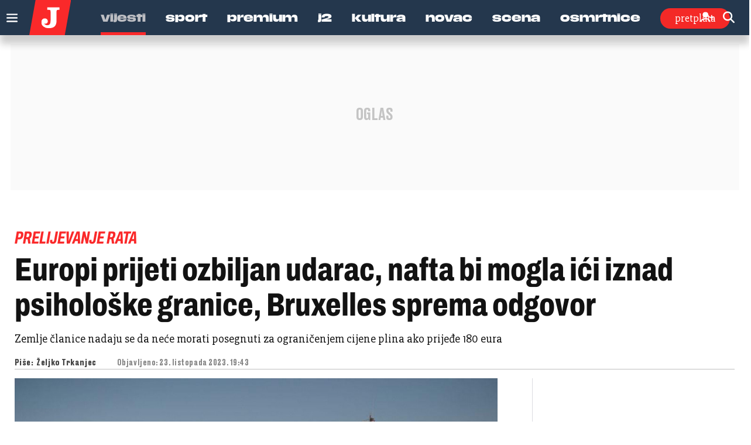

--- FILE ---
content_type: text/html; charset=UTF-8
request_url: https://www.jutarnji.hr/vijesti/svijet/europi-prijeti-ozbiljan-udarac-nafta-bi-mogla-ici-iznad-psiholoske-granice-bruxelles-sprema-odgovor-15387217
body_size: 28322
content:

<!DOCTYPE html>
<html prefix="og: https://ogp.me/ns#" lang="hr-hr" dir="ltr" class='com_ocm view-item itemid-267 j39 mm-hover site--jutarnji'>

<head>
	<meta charset="utf-8" />
	<meta name="keywords" content="rat na Bliskom istoku, rat u Izraelu, nafta, cijena nafte, Europska unija, kontekst" />
	<meta name="title" content="Europi prijeti ozbiljan udarac, nafta bi mogla ići iznad psihološke granice, Bruxelles sprema odgovor" />
	<meta property="og:url" content="https://www.jutarnji.hr/vijesti/svijet/europi-prijeti-ozbiljan-udarac-nafta-bi-mogla-ici-iznad-psiholoske-granice-bruxelles-sprema-odgovor-15387217" />
	<meta property="og:title" content="Europi prijeti ozbiljan udarac, nafta bi mogla ići iznad psihološke granice, Bruxelles sprema odgovor" />
	<meta property="og:type" content="article" />
	<meta property="og:image" content="https://media.jutarnji.hr/images/slike/2023/10/22/f_30511951_1280.jpg" />
	<meta name="image" content="https://media.jutarnji.hr/images/slike/2023/10/22/f_30511951_1280.jpg" />
	<meta property="og:description" content="Zemlje članice nadaju se da neće morati posegnuti za ograničenjem cijene plina ako prijeđe 180 eura" />
	<meta name="twitter:card" content="summary_large_image" />
	<meta name="cXenseParse:articleid" content="15387217" />
	<meta name="cXenseParse:supertitle" content="PRELIJEVANJE RATA" />
	<meta name="twitter:description" content="Zemlje članice nadaju se da neće morati posegnuti za ograničenjem cijene plina ako prijeđe 180 eura" />
	<meta name="twitter:title" content="Europi prijeti ozbiljan udarac, nafta bi mogla ići iznad psihološke granice, Bruxelles sprema odgovor" />
	<meta name="viewport" content="width=device-width, initial-scale=1.0, user-scalable=yes" />
	<meta name="HandheldFriendly" content="true" />
	<meta name="apple-mobile-web-app-capable" content="YES" />
	<meta name="twitter:image" content="https://media.jutarnji.hr/images/slike/2023/10/22/f_30511951_1280.jpg" />
	<meta property="article:published_time" content="2023-10-23T19:43:28+02:00" />
	<meta property="article:modified_time" content="2023-10-23T19:43:28+02:00" />
	<meta property="cXenseParse:author" content="Željko Trkanjec" />
	<meta name="description" content="Zemlje članice nadaju se da neće morati posegnuti za ograničenjem cijene plina ako prijeđe 180 eura" />
	<title>Jutarnji list - Europi prijeti ozbiljan udarac, nafta bi mogla ići iznad psihološke granice, Bruxelles sprema odgovor</title>
	<link href="https://www.jutarnji.hr/vijesti/svijet/europi-prijeti-ozbiljan-udarac-nafta-bi-mogla-ici-iznad-psiholoske-granice-bruxelles-sprema-odgovor-15387217" rel="canonical" />
	
	
	<link href="https://adservice.google.com" rel="dns-prefetch" />
	<link href="https://adservice.google.hr" rel="dns-prefetch" />
	<link href="/templates/site/bootstrap/css/bootstrap.min.css" rel="stylesheet" />
	<link href="/media/ocm/assets/css/magnific-popup.css?v2.7.0" rel="stylesheet" />
	<link href="/templates/site/css/custom_jutarnji.css?1768391431" rel="stylesheet" />
	<link href="/templates/site/fonts/jutarnji/DrukMedium/styles.css" rel="stylesheet" />
	<link href="/templates/site/fonts/jutarnji/DrukMediumItalic/styles.css" rel="stylesheet" />
	<link href="/templates/site/fonts/jutarnji/DrukBold/styles.css" rel="stylesheet" />
	<link href="/templates/site/fonts/jutarnji/DrukTextBold/styles.css" rel="stylesheet" />
	<link href="/templates/site/fonts/jutarnji/DrukTextBoldItalic/styles.css" rel="stylesheet" />
	<link href="/templates/site/fonts/jutarnji/DrukTextMedium/styles.css" rel="stylesheet" />
	<link href="/templates/site/fonts/jutarnji/DrukTextMediumItalic/styles.css" rel="stylesheet" />
	<link href="/templates/site/fonts/jutarnji/DrukTextWideSuperItalic/styles.css" rel="stylesheet" />
	<link href="/templates/site/fonts/jutarnji/DrukXCondSuperItalic/styles.css" rel="stylesheet" />
	<link href="/templates/site/fonts/jutarnji/MediaSansExtended/mediasansextended.css" rel="stylesheet" />
	<link href="/templates/site/fonts/fontawesome-pro-6-7-2/css/all.css" rel="stylesheet" />
	<link href="/templates/site/fonts/fontawesome-pro-6-7-2/css/sharp-regular.min.css" rel="stylesheet" />
	<style type="text/css">@font-face {font-family:Archivo;font-style:normal;font-weight:100 900;font-stretch:62% 125%;src:url(/cf-fonts/v/archivo/5.0.16/latin/wdth/normal.woff2);unicode-range:U+0000-00FF,U+0131,U+0152-0153,U+02BB-02BC,U+02C6,U+02DA,U+02DC,U+0304,U+0308,U+0329,U+2000-206F,U+2074,U+20AC,U+2122,U+2191,U+2193,U+2212,U+2215,U+FEFF,U+FFFD;font-display:swap;}@font-face {font-family:Archivo;font-style:normal;font-weight:100 900;font-stretch:62% 125%;src:url(/cf-fonts/v/archivo/5.0.16/latin-ext/wdth/normal.woff2);unicode-range:U+0100-02AF,U+0304,U+0308,U+0329,U+1E00-1E9F,U+1EF2-1EFF,U+2020,U+20A0-20AB,U+20AD-20CF,U+2113,U+2C60-2C7F,U+A720-A7FF;font-display:swap;}@font-face {font-family:Archivo;font-style:normal;font-weight:100 900;font-stretch:62% 125%;src:url(/cf-fonts/v/archivo/5.0.16/vietnamese/wdth/normal.woff2);unicode-range:U+0102-0103,U+0110-0111,U+0128-0129,U+0168-0169,U+01A0-01A1,U+01AF-01B0,U+0300-0301,U+0303-0304,U+0308-0309,U+0323,U+0329,U+1EA0-1EF9,U+20AB;font-display:swap;}@font-face {font-family:Archivo;font-style:italic;font-weight:100 900;font-stretch:62% 125%;src:url(/cf-fonts/v/archivo/5.0.16/latin/wdth/italic.woff2);unicode-range:U+0000-00FF,U+0131,U+0152-0153,U+02BB-02BC,U+02C6,U+02DA,U+02DC,U+0304,U+0308,U+0329,U+2000-206F,U+2074,U+20AC,U+2122,U+2191,U+2193,U+2212,U+2215,U+FEFF,U+FFFD;font-display:swap;}@font-face {font-family:Archivo;font-style:italic;font-weight:100 900;font-stretch:62% 125%;src:url(/cf-fonts/v/archivo/5.0.16/vietnamese/wdth/italic.woff2);unicode-range:U+0102-0103,U+0110-0111,U+0128-0129,U+0168-0169,U+01A0-01A1,U+01AF-01B0,U+0300-0301,U+0303-0304,U+0308-0309,U+0323,U+0329,U+1EA0-1EF9,U+20AB;font-display:swap;}@font-face {font-family:Archivo;font-style:italic;font-weight:100 900;font-stretch:62% 125%;src:url(/cf-fonts/v/archivo/5.0.16/latin-ext/wdth/italic.woff2);unicode-range:U+0100-02AF,U+0304,U+0308,U+0329,U+1E00-1E9F,U+1EF2-1EFF,U+2020,U+20A0-20AB,U+20AD-20CF,U+2113,U+2C60-2C7F,U+A720-A7FF;font-display:swap;}@font-face {font-family:Holtwood One SC;font-style:normal;font-weight:400;src:url(/cf-fonts/s/holtwood-one-sc/5.0.18/latin/400/normal.woff2);unicode-range:U+0000-00FF,U+0131,U+0152-0153,U+02BB-02BC,U+02C6,U+02DA,U+02DC,U+0304,U+0308,U+0329,U+2000-206F,U+2074,U+20AC,U+2122,U+2191,U+2193,U+2212,U+2215,U+FEFF,U+FFFD;font-display:swap;}@font-face {font-family:Open Sans;font-style:normal;font-weight:400;src:url(/cf-fonts/v/open-sans/5.0.20/vietnamese/wght/normal.woff2);unicode-range:U+0102-0103,U+0110-0111,U+0128-0129,U+0168-0169,U+01A0-01A1,U+01AF-01B0,U+0300-0301,U+0303-0304,U+0308-0309,U+0323,U+0329,U+1EA0-1EF9,U+20AB;font-display:swap;}@font-face {font-family:Open Sans;font-style:normal;font-weight:400;src:url(/cf-fonts/v/open-sans/5.0.20/hebrew/wght/normal.woff2);unicode-range:U+0590-05FF,U+200C-2010,U+20AA,U+25CC,U+FB1D-FB4F;font-display:swap;}@font-face {font-family:Open Sans;font-style:normal;font-weight:400;src:url(/cf-fonts/v/open-sans/5.0.20/greek/wght/normal.woff2);unicode-range:U+0370-03FF;font-display:swap;}@font-face {font-family:Open Sans;font-style:normal;font-weight:400;src:url(/cf-fonts/v/open-sans/5.0.20/latin/wght/normal.woff2);unicode-range:U+0000-00FF,U+0131,U+0152-0153,U+02BB-02BC,U+02C6,U+02DA,U+02DC,U+0304,U+0308,U+0329,U+2000-206F,U+2074,U+20AC,U+2122,U+2191,U+2193,U+2212,U+2215,U+FEFF,U+FFFD;font-display:swap;}@font-face {font-family:Open Sans;font-style:normal;font-weight:400;src:url(/cf-fonts/v/open-sans/5.0.20/cyrillic-ext/wght/normal.woff2);unicode-range:U+0460-052F,U+1C80-1C88,U+20B4,U+2DE0-2DFF,U+A640-A69F,U+FE2E-FE2F;font-display:swap;}@font-face {font-family:Open Sans;font-style:normal;font-weight:400;src:url(/cf-fonts/v/open-sans/5.0.20/greek-ext/wght/normal.woff2);unicode-range:U+1F00-1FFF;font-display:swap;}@font-face {font-family:Open Sans;font-style:normal;font-weight:400;src:url(/cf-fonts/v/open-sans/5.0.20/latin-ext/wght/normal.woff2);unicode-range:U+0100-02AF,U+0304,U+0308,U+0329,U+1E00-1E9F,U+1EF2-1EFF,U+2020,U+20A0-20AB,U+20AD-20CF,U+2113,U+2C60-2C7F,U+A720-A7FF;font-display:swap;}@font-face {font-family:Open Sans;font-style:normal;font-weight:400;src:url(/cf-fonts/v/open-sans/5.0.20/cyrillic/wght/normal.woff2);unicode-range:U+0301,U+0400-045F,U+0490-0491,U+04B0-04B1,U+2116;font-display:swap;}@font-face {font-family:Open Sans;font-style:normal;font-weight:600;src:url(/cf-fonts/v/open-sans/5.0.20/latin/wght/normal.woff2);unicode-range:U+0000-00FF,U+0131,U+0152-0153,U+02BB-02BC,U+02C6,U+02DA,U+02DC,U+0304,U+0308,U+0329,U+2000-206F,U+2074,U+20AC,U+2122,U+2191,U+2193,U+2212,U+2215,U+FEFF,U+FFFD;font-display:swap;}@font-face {font-family:Open Sans;font-style:normal;font-weight:600;src:url(/cf-fonts/v/open-sans/5.0.20/greek/wght/normal.woff2);unicode-range:U+0370-03FF;font-display:swap;}@font-face {font-family:Open Sans;font-style:normal;font-weight:600;src:url(/cf-fonts/v/open-sans/5.0.20/vietnamese/wght/normal.woff2);unicode-range:U+0102-0103,U+0110-0111,U+0128-0129,U+0168-0169,U+01A0-01A1,U+01AF-01B0,U+0300-0301,U+0303-0304,U+0308-0309,U+0323,U+0329,U+1EA0-1EF9,U+20AB;font-display:swap;}@font-face {font-family:Open Sans;font-style:normal;font-weight:600;src:url(/cf-fonts/v/open-sans/5.0.20/cyrillic/wght/normal.woff2);unicode-range:U+0301,U+0400-045F,U+0490-0491,U+04B0-04B1,U+2116;font-display:swap;}@font-face {font-family:Open Sans;font-style:normal;font-weight:600;src:url(/cf-fonts/v/open-sans/5.0.20/hebrew/wght/normal.woff2);unicode-range:U+0590-05FF,U+200C-2010,U+20AA,U+25CC,U+FB1D-FB4F;font-display:swap;}@font-face {font-family:Open Sans;font-style:normal;font-weight:600;src:url(/cf-fonts/v/open-sans/5.0.20/latin-ext/wght/normal.woff2);unicode-range:U+0100-02AF,U+0304,U+0308,U+0329,U+1E00-1E9F,U+1EF2-1EFF,U+2020,U+20A0-20AB,U+20AD-20CF,U+2113,U+2C60-2C7F,U+A720-A7FF;font-display:swap;}@font-face {font-family:Open Sans;font-style:normal;font-weight:600;src:url(/cf-fonts/v/open-sans/5.0.20/cyrillic-ext/wght/normal.woff2);unicode-range:U+0460-052F,U+1C80-1C88,U+20B4,U+2DE0-2DFF,U+A640-A69F,U+FE2E-FE2F;font-display:swap;}@font-face {font-family:Open Sans;font-style:normal;font-weight:600;src:url(/cf-fonts/v/open-sans/5.0.20/greek-ext/wght/normal.woff2);unicode-range:U+1F00-1FFF;font-display:swap;}@font-face {font-family:Open Sans;font-style:normal;font-weight:700;src:url(/cf-fonts/v/open-sans/5.0.20/greek-ext/wght/normal.woff2);unicode-range:U+1F00-1FFF;font-display:swap;}@font-face {font-family:Open Sans;font-style:normal;font-weight:700;src:url(/cf-fonts/v/open-sans/5.0.20/cyrillic-ext/wght/normal.woff2);unicode-range:U+0460-052F,U+1C80-1C88,U+20B4,U+2DE0-2DFF,U+A640-A69F,U+FE2E-FE2F;font-display:swap;}@font-face {font-family:Open Sans;font-style:normal;font-weight:700;src:url(/cf-fonts/v/open-sans/5.0.20/latin-ext/wght/normal.woff2);unicode-range:U+0100-02AF,U+0304,U+0308,U+0329,U+1E00-1E9F,U+1EF2-1EFF,U+2020,U+20A0-20AB,U+20AD-20CF,U+2113,U+2C60-2C7F,U+A720-A7FF;font-display:swap;}@font-face {font-family:Open Sans;font-style:normal;font-weight:700;src:url(/cf-fonts/v/open-sans/5.0.20/hebrew/wght/normal.woff2);unicode-range:U+0590-05FF,U+200C-2010,U+20AA,U+25CC,U+FB1D-FB4F;font-display:swap;}@font-face {font-family:Open Sans;font-style:normal;font-weight:700;src:url(/cf-fonts/v/open-sans/5.0.20/greek/wght/normal.woff2);unicode-range:U+0370-03FF;font-display:swap;}@font-face {font-family:Open Sans;font-style:normal;font-weight:700;src:url(/cf-fonts/v/open-sans/5.0.20/latin/wght/normal.woff2);unicode-range:U+0000-00FF,U+0131,U+0152-0153,U+02BB-02BC,U+02C6,U+02DA,U+02DC,U+0304,U+0308,U+0329,U+2000-206F,U+2074,U+20AC,U+2122,U+2191,U+2193,U+2212,U+2215,U+FEFF,U+FFFD;font-display:swap;}@font-face {font-family:Open Sans;font-style:normal;font-weight:700;src:url(/cf-fonts/v/open-sans/5.0.20/cyrillic/wght/normal.woff2);unicode-range:U+0301,U+0400-045F,U+0490-0491,U+04B0-04B1,U+2116;font-display:swap;}@font-face {font-family:Open Sans;font-style:normal;font-weight:700;src:url(/cf-fonts/v/open-sans/5.0.20/vietnamese/wght/normal.woff2);unicode-range:U+0102-0103,U+0110-0111,U+0128-0129,U+0168-0169,U+01A0-01A1,U+01AF-01B0,U+0300-0301,U+0303-0304,U+0308-0309,U+0323,U+0329,U+1EA0-1EF9,U+20AB;font-display:swap;}@font-face {font-family:Open Sans;font-style:normal;font-weight:800;src:url(/cf-fonts/v/open-sans/5.0.20/greek/wght/normal.woff2);unicode-range:U+0370-03FF;font-display:swap;}@font-face {font-family:Open Sans;font-style:normal;font-weight:800;src:url(/cf-fonts/v/open-sans/5.0.20/latin-ext/wght/normal.woff2);unicode-range:U+0100-02AF,U+0304,U+0308,U+0329,U+1E00-1E9F,U+1EF2-1EFF,U+2020,U+20A0-20AB,U+20AD-20CF,U+2113,U+2C60-2C7F,U+A720-A7FF;font-display:swap;}@font-face {font-family:Open Sans;font-style:normal;font-weight:800;src:url(/cf-fonts/v/open-sans/5.0.20/greek-ext/wght/normal.woff2);unicode-range:U+1F00-1FFF;font-display:swap;}@font-face {font-family:Open Sans;font-style:normal;font-weight:800;src:url(/cf-fonts/v/open-sans/5.0.20/cyrillic-ext/wght/normal.woff2);unicode-range:U+0460-052F,U+1C80-1C88,U+20B4,U+2DE0-2DFF,U+A640-A69F,U+FE2E-FE2F;font-display:swap;}@font-face {font-family:Open Sans;font-style:normal;font-weight:800;src:url(/cf-fonts/v/open-sans/5.0.20/vietnamese/wght/normal.woff2);unicode-range:U+0102-0103,U+0110-0111,U+0128-0129,U+0168-0169,U+01A0-01A1,U+01AF-01B0,U+0300-0301,U+0303-0304,U+0308-0309,U+0323,U+0329,U+1EA0-1EF9,U+20AB;font-display:swap;}@font-face {font-family:Open Sans;font-style:normal;font-weight:800;src:url(/cf-fonts/v/open-sans/5.0.20/hebrew/wght/normal.woff2);unicode-range:U+0590-05FF,U+200C-2010,U+20AA,U+25CC,U+FB1D-FB4F;font-display:swap;}@font-face {font-family:Open Sans;font-style:normal;font-weight:800;src:url(/cf-fonts/v/open-sans/5.0.20/latin/wght/normal.woff2);unicode-range:U+0000-00FF,U+0131,U+0152-0153,U+02BB-02BC,U+02C6,U+02DA,U+02DC,U+0304,U+0308,U+0329,U+2000-206F,U+2074,U+20AC,U+2122,U+2191,U+2193,U+2212,U+2215,U+FEFF,U+FFFD;font-display:swap;}@font-face {font-family:Open Sans;font-style:normal;font-weight:800;src:url(/cf-fonts/v/open-sans/5.0.20/cyrillic/wght/normal.woff2);unicode-range:U+0301,U+0400-045F,U+0490-0491,U+04B0-04B1,U+2116;font-display:swap;}@font-face {font-family:Open Sans;font-style:italic;font-weight:400;src:url(/cf-fonts/v/open-sans/5.0.20/cyrillic-ext/wght/italic.woff2);unicode-range:U+0460-052F,U+1C80-1C88,U+20B4,U+2DE0-2DFF,U+A640-A69F,U+FE2E-FE2F;font-display:swap;}@font-face {font-family:Open Sans;font-style:italic;font-weight:400;src:url(/cf-fonts/v/open-sans/5.0.20/greek-ext/wght/italic.woff2);unicode-range:U+1F00-1FFF;font-display:swap;}@font-face {font-family:Open Sans;font-style:italic;font-weight:400;src:url(/cf-fonts/v/open-sans/5.0.20/greek/wght/italic.woff2);unicode-range:U+0370-03FF;font-display:swap;}@font-face {font-family:Open Sans;font-style:italic;font-weight:400;src:url(/cf-fonts/v/open-sans/5.0.20/cyrillic/wght/italic.woff2);unicode-range:U+0301,U+0400-045F,U+0490-0491,U+04B0-04B1,U+2116;font-display:swap;}@font-face {font-family:Open Sans;font-style:italic;font-weight:400;src:url(/cf-fonts/v/open-sans/5.0.20/latin/wght/italic.woff2);unicode-range:U+0000-00FF,U+0131,U+0152-0153,U+02BB-02BC,U+02C6,U+02DA,U+02DC,U+0304,U+0308,U+0329,U+2000-206F,U+2074,U+20AC,U+2122,U+2191,U+2193,U+2212,U+2215,U+FEFF,U+FFFD;font-display:swap;}@font-face {font-family:Open Sans;font-style:italic;font-weight:400;src:url(/cf-fonts/v/open-sans/5.0.20/latin-ext/wght/italic.woff2);unicode-range:U+0100-02AF,U+0304,U+0308,U+0329,U+1E00-1E9F,U+1EF2-1EFF,U+2020,U+20A0-20AB,U+20AD-20CF,U+2113,U+2C60-2C7F,U+A720-A7FF;font-display:swap;}@font-face {font-family:Open Sans;font-style:italic;font-weight:400;src:url(/cf-fonts/v/open-sans/5.0.20/hebrew/wght/italic.woff2);unicode-range:U+0590-05FF,U+200C-2010,U+20AA,U+25CC,U+FB1D-FB4F;font-display:swap;}@font-face {font-family:Open Sans;font-style:italic;font-weight:400;src:url(/cf-fonts/v/open-sans/5.0.20/vietnamese/wght/italic.woff2);unicode-range:U+0102-0103,U+0110-0111,U+0128-0129,U+0168-0169,U+01A0-01A1,U+01AF-01B0,U+0300-0301,U+0303-0304,U+0308-0309,U+0323,U+0329,U+1EA0-1EF9,U+20AB;font-display:swap;}@font-face {font-family:Open Sans;font-style:italic;font-weight:600;src:url(/cf-fonts/v/open-sans/5.0.20/vietnamese/wght/italic.woff2);unicode-range:U+0102-0103,U+0110-0111,U+0128-0129,U+0168-0169,U+01A0-01A1,U+01AF-01B0,U+0300-0301,U+0303-0304,U+0308-0309,U+0323,U+0329,U+1EA0-1EF9,U+20AB;font-display:swap;}@font-face {font-family:Open Sans;font-style:italic;font-weight:600;src:url(/cf-fonts/v/open-sans/5.0.20/cyrillic/wght/italic.woff2);unicode-range:U+0301,U+0400-045F,U+0490-0491,U+04B0-04B1,U+2116;font-display:swap;}@font-face {font-family:Open Sans;font-style:italic;font-weight:600;src:url(/cf-fonts/v/open-sans/5.0.20/latin/wght/italic.woff2);unicode-range:U+0000-00FF,U+0131,U+0152-0153,U+02BB-02BC,U+02C6,U+02DA,U+02DC,U+0304,U+0308,U+0329,U+2000-206F,U+2074,U+20AC,U+2122,U+2191,U+2193,U+2212,U+2215,U+FEFF,U+FFFD;font-display:swap;}@font-face {font-family:Open Sans;font-style:italic;font-weight:600;src:url(/cf-fonts/v/open-sans/5.0.20/greek/wght/italic.woff2);unicode-range:U+0370-03FF;font-display:swap;}@font-face {font-family:Open Sans;font-style:italic;font-weight:600;src:url(/cf-fonts/v/open-sans/5.0.20/greek-ext/wght/italic.woff2);unicode-range:U+1F00-1FFF;font-display:swap;}@font-face {font-family:Open Sans;font-style:italic;font-weight:600;src:url(/cf-fonts/v/open-sans/5.0.20/cyrillic-ext/wght/italic.woff2);unicode-range:U+0460-052F,U+1C80-1C88,U+20B4,U+2DE0-2DFF,U+A640-A69F,U+FE2E-FE2F;font-display:swap;}@font-face {font-family:Open Sans;font-style:italic;font-weight:600;src:url(/cf-fonts/v/open-sans/5.0.20/hebrew/wght/italic.woff2);unicode-range:U+0590-05FF,U+200C-2010,U+20AA,U+25CC,U+FB1D-FB4F;font-display:swap;}@font-face {font-family:Open Sans;font-style:italic;font-weight:600;src:url(/cf-fonts/v/open-sans/5.0.20/latin-ext/wght/italic.woff2);unicode-range:U+0100-02AF,U+0304,U+0308,U+0329,U+1E00-1E9F,U+1EF2-1EFF,U+2020,U+20A0-20AB,U+20AD-20CF,U+2113,U+2C60-2C7F,U+A720-A7FF;font-display:swap;}@font-face {font-family:Open Sans;font-style:italic;font-weight:700;src:url(/cf-fonts/v/open-sans/5.0.20/cyrillic/wght/italic.woff2);unicode-range:U+0301,U+0400-045F,U+0490-0491,U+04B0-04B1,U+2116;font-display:swap;}@font-face {font-family:Open Sans;font-style:italic;font-weight:700;src:url(/cf-fonts/v/open-sans/5.0.20/greek/wght/italic.woff2);unicode-range:U+0370-03FF;font-display:swap;}@font-face {font-family:Open Sans;font-style:italic;font-weight:700;src:url(/cf-fonts/v/open-sans/5.0.20/vietnamese/wght/italic.woff2);unicode-range:U+0102-0103,U+0110-0111,U+0128-0129,U+0168-0169,U+01A0-01A1,U+01AF-01B0,U+0300-0301,U+0303-0304,U+0308-0309,U+0323,U+0329,U+1EA0-1EF9,U+20AB;font-display:swap;}@font-face {font-family:Open Sans;font-style:italic;font-weight:700;src:url(/cf-fonts/v/open-sans/5.0.20/greek-ext/wght/italic.woff2);unicode-range:U+1F00-1FFF;font-display:swap;}@font-face {font-family:Open Sans;font-style:italic;font-weight:700;src:url(/cf-fonts/v/open-sans/5.0.20/hebrew/wght/italic.woff2);unicode-range:U+0590-05FF,U+200C-2010,U+20AA,U+25CC,U+FB1D-FB4F;font-display:swap;}@font-face {font-family:Open Sans;font-style:italic;font-weight:700;src:url(/cf-fonts/v/open-sans/5.0.20/latin/wght/italic.woff2);unicode-range:U+0000-00FF,U+0131,U+0152-0153,U+02BB-02BC,U+02C6,U+02DA,U+02DC,U+0304,U+0308,U+0329,U+2000-206F,U+2074,U+20AC,U+2122,U+2191,U+2193,U+2212,U+2215,U+FEFF,U+FFFD;font-display:swap;}@font-face {font-family:Open Sans;font-style:italic;font-weight:700;src:url(/cf-fonts/v/open-sans/5.0.20/latin-ext/wght/italic.woff2);unicode-range:U+0100-02AF,U+0304,U+0308,U+0329,U+1E00-1E9F,U+1EF2-1EFF,U+2020,U+20A0-20AB,U+20AD-20CF,U+2113,U+2C60-2C7F,U+A720-A7FF;font-display:swap;}@font-face {font-family:Open Sans;font-style:italic;font-weight:700;src:url(/cf-fonts/v/open-sans/5.0.20/cyrillic-ext/wght/italic.woff2);unicode-range:U+0460-052F,U+1C80-1C88,U+20B4,U+2DE0-2DFF,U+A640-A69F,U+FE2E-FE2F;font-display:swap;}@font-face {font-family:Open Sans;font-style:italic;font-weight:800;src:url(/cf-fonts/v/open-sans/5.0.20/latin/wght/italic.woff2);unicode-range:U+0000-00FF,U+0131,U+0152-0153,U+02BB-02BC,U+02C6,U+02DA,U+02DC,U+0304,U+0308,U+0329,U+2000-206F,U+2074,U+20AC,U+2122,U+2191,U+2193,U+2212,U+2215,U+FEFF,U+FFFD;font-display:swap;}@font-face {font-family:Open Sans;font-style:italic;font-weight:800;src:url(/cf-fonts/v/open-sans/5.0.20/hebrew/wght/italic.woff2);unicode-range:U+0590-05FF,U+200C-2010,U+20AA,U+25CC,U+FB1D-FB4F;font-display:swap;}@font-face {font-family:Open Sans;font-style:italic;font-weight:800;src:url(/cf-fonts/v/open-sans/5.0.20/cyrillic/wght/italic.woff2);unicode-range:U+0301,U+0400-045F,U+0490-0491,U+04B0-04B1,U+2116;font-display:swap;}@font-face {font-family:Open Sans;font-style:italic;font-weight:800;src:url(/cf-fonts/v/open-sans/5.0.20/latin-ext/wght/italic.woff2);unicode-range:U+0100-02AF,U+0304,U+0308,U+0329,U+1E00-1E9F,U+1EF2-1EFF,U+2020,U+20A0-20AB,U+20AD-20CF,U+2113,U+2C60-2C7F,U+A720-A7FF;font-display:swap;}@font-face {font-family:Open Sans;font-style:italic;font-weight:800;src:url(/cf-fonts/v/open-sans/5.0.20/cyrillic-ext/wght/italic.woff2);unicode-range:U+0460-052F,U+1C80-1C88,U+20B4,U+2DE0-2DFF,U+A640-A69F,U+FE2E-FE2F;font-display:swap;}@font-face {font-family:Open Sans;font-style:italic;font-weight:800;src:url(/cf-fonts/v/open-sans/5.0.20/greek/wght/italic.woff2);unicode-range:U+0370-03FF;font-display:swap;}@font-face {font-family:Open Sans;font-style:italic;font-weight:800;src:url(/cf-fonts/v/open-sans/5.0.20/greek-ext/wght/italic.woff2);unicode-range:U+1F00-1FFF;font-display:swap;}@font-face {font-family:Open Sans;font-style:italic;font-weight:800;src:url(/cf-fonts/v/open-sans/5.0.20/vietnamese/wght/italic.woff2);unicode-range:U+0102-0103,U+0110-0111,U+0128-0129,U+0168-0169,U+01A0-01A1,U+01AF-01B0,U+0300-0301,U+0303-0304,U+0308-0309,U+0323,U+0329,U+1EA0-1EF9,U+20AB;font-display:swap;}@font-face {font-family:Roboto Slab;font-style:normal;font-weight:700;src:url(/cf-fonts/v/roboto-slab/5.0.18/cyrillic/wght/normal.woff2);unicode-range:U+0301,U+0400-045F,U+0490-0491,U+04B0-04B1,U+2116;font-display:swap;}@font-face {font-family:Roboto Slab;font-style:normal;font-weight:700;src:url(/cf-fonts/v/roboto-slab/5.0.18/greek-ext/wght/normal.woff2);unicode-range:U+1F00-1FFF;font-display:swap;}@font-face {font-family:Roboto Slab;font-style:normal;font-weight:700;src:url(/cf-fonts/v/roboto-slab/5.0.18/greek/wght/normal.woff2);unicode-range:U+0370-03FF;font-display:swap;}@font-face {font-family:Roboto Slab;font-style:normal;font-weight:700;src:url(/cf-fonts/v/roboto-slab/5.0.18/cyrillic-ext/wght/normal.woff2);unicode-range:U+0460-052F,U+1C80-1C88,U+20B4,U+2DE0-2DFF,U+A640-A69F,U+FE2E-FE2F;font-display:swap;}@font-face {font-family:Roboto Slab;font-style:normal;font-weight:700;src:url(/cf-fonts/v/roboto-slab/5.0.18/latin-ext/wght/normal.woff2);unicode-range:U+0100-02AF,U+0304,U+0308,U+0329,U+1E00-1E9F,U+1EF2-1EFF,U+2020,U+20A0-20AB,U+20AD-20CF,U+2113,U+2C60-2C7F,U+A720-A7FF;font-display:swap;}@font-face {font-family:Roboto Slab;font-style:normal;font-weight:700;src:url(/cf-fonts/v/roboto-slab/5.0.18/vietnamese/wght/normal.woff2);unicode-range:U+0102-0103,U+0110-0111,U+0128-0129,U+0168-0169,U+01A0-01A1,U+01AF-01B0,U+0300-0301,U+0303-0304,U+0308-0309,U+0323,U+0329,U+1EA0-1EF9,U+20AB;font-display:swap;}@font-face {font-family:Roboto Slab;font-style:normal;font-weight:700;src:url(/cf-fonts/v/roboto-slab/5.0.18/latin/wght/normal.woff2);unicode-range:U+0000-00FF,U+0131,U+0152-0153,U+02BB-02BC,U+02C6,U+02DA,U+02DC,U+0304,U+0308,U+0329,U+2000-206F,U+2074,U+20AC,U+2122,U+2191,U+2193,U+2212,U+2215,U+FEFF,U+FFFD;font-display:swap;}@font-face {font-family:Roboto Slab;font-style:normal;font-weight:900;src:url(/cf-fonts/v/roboto-slab/5.0.18/cyrillic-ext/wght/normal.woff2);unicode-range:U+0460-052F,U+1C80-1C88,U+20B4,U+2DE0-2DFF,U+A640-A69F,U+FE2E-FE2F;font-display:swap;}@font-face {font-family:Roboto Slab;font-style:normal;font-weight:900;src:url(/cf-fonts/v/roboto-slab/5.0.18/greek-ext/wght/normal.woff2);unicode-range:U+1F00-1FFF;font-display:swap;}@font-face {font-family:Roboto Slab;font-style:normal;font-weight:900;src:url(/cf-fonts/v/roboto-slab/5.0.18/greek/wght/normal.woff2);unicode-range:U+0370-03FF;font-display:swap;}@font-face {font-family:Roboto Slab;font-style:normal;font-weight:900;src:url(/cf-fonts/v/roboto-slab/5.0.18/latin/wght/normal.woff2);unicode-range:U+0000-00FF,U+0131,U+0152-0153,U+02BB-02BC,U+02C6,U+02DA,U+02DC,U+0304,U+0308,U+0329,U+2000-206F,U+2074,U+20AC,U+2122,U+2191,U+2193,U+2212,U+2215,U+FEFF,U+FFFD;font-display:swap;}@font-face {font-family:Roboto Slab;font-style:normal;font-weight:900;src:url(/cf-fonts/v/roboto-slab/5.0.18/latin-ext/wght/normal.woff2);unicode-range:U+0100-02AF,U+0304,U+0308,U+0329,U+1E00-1E9F,U+1EF2-1EFF,U+2020,U+20A0-20AB,U+20AD-20CF,U+2113,U+2C60-2C7F,U+A720-A7FF;font-display:swap;}@font-face {font-family:Roboto Slab;font-style:normal;font-weight:900;src:url(/cf-fonts/v/roboto-slab/5.0.18/vietnamese/wght/normal.woff2);unicode-range:U+0102-0103,U+0110-0111,U+0128-0129,U+0168-0169,U+01A0-01A1,U+01AF-01B0,U+0300-0301,U+0303-0304,U+0308-0309,U+0323,U+0329,U+1EA0-1EF9,U+20AB;font-display:swap;}@font-face {font-family:Roboto Slab;font-style:normal;font-weight:900;src:url(/cf-fonts/v/roboto-slab/5.0.18/cyrillic/wght/normal.woff2);unicode-range:U+0301,U+0400-045F,U+0490-0491,U+04B0-04B1,U+2116;font-display:swap;}@font-face {font-family:Roboto;font-style:normal;font-weight:300;src:url(/cf-fonts/s/roboto/5.0.11/cyrillic/300/normal.woff2);unicode-range:U+0301,U+0400-045F,U+0490-0491,U+04B0-04B1,U+2116;font-display:swap;}@font-face {font-family:Roboto;font-style:normal;font-weight:300;src:url(/cf-fonts/s/roboto/5.0.11/cyrillic-ext/300/normal.woff2);unicode-range:U+0460-052F,U+1C80-1C88,U+20B4,U+2DE0-2DFF,U+A640-A69F,U+FE2E-FE2F;font-display:swap;}@font-face {font-family:Roboto;font-style:normal;font-weight:300;src:url(/cf-fonts/s/roboto/5.0.11/latin/300/normal.woff2);unicode-range:U+0000-00FF,U+0131,U+0152-0153,U+02BB-02BC,U+02C6,U+02DA,U+02DC,U+0304,U+0308,U+0329,U+2000-206F,U+2074,U+20AC,U+2122,U+2191,U+2193,U+2212,U+2215,U+FEFF,U+FFFD;font-display:swap;}@font-face {font-family:Roboto;font-style:normal;font-weight:300;src:url(/cf-fonts/s/roboto/5.0.11/latin-ext/300/normal.woff2);unicode-range:U+0100-02AF,U+0304,U+0308,U+0329,U+1E00-1E9F,U+1EF2-1EFF,U+2020,U+20A0-20AB,U+20AD-20CF,U+2113,U+2C60-2C7F,U+A720-A7FF;font-display:swap;}@font-face {font-family:Roboto;font-style:normal;font-weight:300;src:url(/cf-fonts/s/roboto/5.0.11/greek/300/normal.woff2);unicode-range:U+0370-03FF;font-display:swap;}@font-face {font-family:Roboto;font-style:normal;font-weight:300;src:url(/cf-fonts/s/roboto/5.0.11/vietnamese/300/normal.woff2);unicode-range:U+0102-0103,U+0110-0111,U+0128-0129,U+0168-0169,U+01A0-01A1,U+01AF-01B0,U+0300-0301,U+0303-0304,U+0308-0309,U+0323,U+0329,U+1EA0-1EF9,U+20AB;font-display:swap;}@font-face {font-family:Roboto;font-style:normal;font-weight:300;src:url(/cf-fonts/s/roboto/5.0.11/greek-ext/300/normal.woff2);unicode-range:U+1F00-1FFF;font-display:swap;}@font-face {font-family:Roboto;font-style:normal;font-weight:500;src:url(/cf-fonts/s/roboto/5.0.11/latin-ext/500/normal.woff2);unicode-range:U+0100-02AF,U+0304,U+0308,U+0329,U+1E00-1E9F,U+1EF2-1EFF,U+2020,U+20A0-20AB,U+20AD-20CF,U+2113,U+2C60-2C7F,U+A720-A7FF;font-display:swap;}@font-face {font-family:Roboto;font-style:normal;font-weight:500;src:url(/cf-fonts/s/roboto/5.0.11/vietnamese/500/normal.woff2);unicode-range:U+0102-0103,U+0110-0111,U+0128-0129,U+0168-0169,U+01A0-01A1,U+01AF-01B0,U+0300-0301,U+0303-0304,U+0308-0309,U+0323,U+0329,U+1EA0-1EF9,U+20AB;font-display:swap;}@font-face {font-family:Roboto;font-style:normal;font-weight:500;src:url(/cf-fonts/s/roboto/5.0.11/greek-ext/500/normal.woff2);unicode-range:U+1F00-1FFF;font-display:swap;}@font-face {font-family:Roboto;font-style:normal;font-weight:500;src:url(/cf-fonts/s/roboto/5.0.11/cyrillic/500/normal.woff2);unicode-range:U+0301,U+0400-045F,U+0490-0491,U+04B0-04B1,U+2116;font-display:swap;}@font-face {font-family:Roboto;font-style:normal;font-weight:500;src:url(/cf-fonts/s/roboto/5.0.11/cyrillic-ext/500/normal.woff2);unicode-range:U+0460-052F,U+1C80-1C88,U+20B4,U+2DE0-2DFF,U+A640-A69F,U+FE2E-FE2F;font-display:swap;}@font-face {font-family:Roboto;font-style:normal;font-weight:500;src:url(/cf-fonts/s/roboto/5.0.11/greek/500/normal.woff2);unicode-range:U+0370-03FF;font-display:swap;}@font-face {font-family:Roboto;font-style:normal;font-weight:500;src:url(/cf-fonts/s/roboto/5.0.11/latin/500/normal.woff2);unicode-range:U+0000-00FF,U+0131,U+0152-0153,U+02BB-02BC,U+02C6,U+02DA,U+02DC,U+0304,U+0308,U+0329,U+2000-206F,U+2074,U+20AC,U+2122,U+2191,U+2193,U+2212,U+2215,U+FEFF,U+FFFD;font-display:swap;}@font-face {font-family:Roboto;font-style:normal;font-weight:700;src:url(/cf-fonts/s/roboto/5.0.11/vietnamese/700/normal.woff2);unicode-range:U+0102-0103,U+0110-0111,U+0128-0129,U+0168-0169,U+01A0-01A1,U+01AF-01B0,U+0300-0301,U+0303-0304,U+0308-0309,U+0323,U+0329,U+1EA0-1EF9,U+20AB;font-display:swap;}@font-face {font-family:Roboto;font-style:normal;font-weight:700;src:url(/cf-fonts/s/roboto/5.0.11/cyrillic/700/normal.woff2);unicode-range:U+0301,U+0400-045F,U+0490-0491,U+04B0-04B1,U+2116;font-display:swap;}@font-face {font-family:Roboto;font-style:normal;font-weight:700;src:url(/cf-fonts/s/roboto/5.0.11/cyrillic-ext/700/normal.woff2);unicode-range:U+0460-052F,U+1C80-1C88,U+20B4,U+2DE0-2DFF,U+A640-A69F,U+FE2E-FE2F;font-display:swap;}@font-face {font-family:Roboto;font-style:normal;font-weight:700;src:url(/cf-fonts/s/roboto/5.0.11/greek-ext/700/normal.woff2);unicode-range:U+1F00-1FFF;font-display:swap;}@font-face {font-family:Roboto;font-style:normal;font-weight:700;src:url(/cf-fonts/s/roboto/5.0.11/latin/700/normal.woff2);unicode-range:U+0000-00FF,U+0131,U+0152-0153,U+02BB-02BC,U+02C6,U+02DA,U+02DC,U+0304,U+0308,U+0329,U+2000-206F,U+2074,U+20AC,U+2122,U+2191,U+2193,U+2212,U+2215,U+FEFF,U+FFFD;font-display:swap;}@font-face {font-family:Roboto;font-style:normal;font-weight:700;src:url(/cf-fonts/s/roboto/5.0.11/latin-ext/700/normal.woff2);unicode-range:U+0100-02AF,U+0304,U+0308,U+0329,U+1E00-1E9F,U+1EF2-1EFF,U+2020,U+20A0-20AB,U+20AD-20CF,U+2113,U+2C60-2C7F,U+A720-A7FF;font-display:swap;}@font-face {font-family:Roboto;font-style:normal;font-weight:700;src:url(/cf-fonts/s/roboto/5.0.11/greek/700/normal.woff2);unicode-range:U+0370-03FF;font-display:swap;}@font-face {font-family:Slabo 27px;font-style:normal;font-weight:400;src:url(/cf-fonts/s/slabo-27px/5.0.18/latin/400/normal.woff2);unicode-range:U+0000-00FF,U+0131,U+0152-0153,U+02BB-02BC,U+02C6,U+02DA,U+02DC,U+0304,U+0308,U+0329,U+2000-206F,U+2074,U+20AC,U+2122,U+2191,U+2193,U+2212,U+2215,U+FEFF,U+FFFD;font-display:swap;}@font-face {font-family:Slabo 27px;font-style:normal;font-weight:400;src:url(/cf-fonts/s/slabo-27px/5.0.18/latin-ext/400/normal.woff2);unicode-range:U+0100-02AF,U+0304,U+0308,U+0329,U+1E00-1E9F,U+1EF2-1EFF,U+2020,U+20A0-20AB,U+20AD-20CF,U+2113,U+2C60-2C7F,U+A720-A7FF;font-display:swap;}</style>
	<link href="/components/com_komento/themes/wireframe/styles/style.min.css?v2" rel="stylesheet" />
	<script type="application/json" class="joomla-script-options new">{"DFPSetPositions":"position_options, position_data, position_break_01, position_item_break_01, position_item_header_logo, position_item_linkbox, position_item_textend, position_item_related, position_item_tags, position_item_center_06, position_item_break_03, position_item_break_04, position_break_00, position_break_menu, position_wall_left, position_wall_right, position_floater_top","lazyExpand":5,"lazyPreload":false,"structData-published-date":"2023-10-23 17:43:28","structData-modified-date":"2023-10-23 17:43:28","articleID":"15387217","category":"svijet","author":"\u017deljko Trkanjec","itemType":"100","itemTags":"'kontekst', 'europska unija', 'cijena nafte', 'nafta', 'rat u Izraelu', 'rat na Bliskom istoku'","CMSPageType":"item","DFPTopCategoryAlias":"vijesti","categoryHighParentId":"375","structData-articleSection":"Vijesti","DFPShowAds":true,"DFPShowInArticleAds":true,"DFPShowArticleSideAds":true,"DFPShowArticleGalleryAds":false,"structData-isPremium":"1","structData-id":"15387217","structData-headline":"Europi prijeti ozbiljan udarac, nafta bi mogla i\u0107i iznad psiholo\u0161ke granice, Bruxelles sprema odgovor","structData-authors":"[{\"name\":\"\\u017deljko Trkanjec\",\"url\":\"\\\/autor\\\/zeljko-trkanjec-4420\"}]","structData-image":"https:\/\/media.jutarnji.hr\/images\/slike\/2023\/10\/22\/f_30511951_1280.jpg?2023-10-23-17-43-28","structData-imageDimension":"1280x670","DFPParagraphCount":8,"DFPBRCount":0,"csrf.token":"98175bbcf1d50273f2314296e2ca990f","system.paths":{"root":"","base":""}}</script>
	<script src="/media/jui/js/jquery.min.js?72c84aafa41f760f5e83d4baa0d589e7"></script>
	<script src="/media/jui/js/jquery-noconflict.js?72c84aafa41f760f5e83d4baa0d589e7"></script>
	<script src="/media/jui/js/jquery-migrate.min.js?72c84aafa41f760f5e83d4baa0d589e7"></script>
	<script src="/media/ocm/assets/js/jquery.magnific-popup.min.js?v2.7.0"></script>
	<script src="/components/com_ocm/js/guest.js" defer></script>
	<script src="/media/ocm/assets/js/ocm.frontend.js?v2.7.0&amp;sitepath=/" defer></script>
	<script src="/templates/site/bootstrap/js/bootstrap.bundle.min.js" defer></script>
	<script src="/plugins/system/t3/base-bs3/js/jquery.tap.min.js"></script>
	<script src="/plugins/system/t3/base-bs3/js/script.js" defer></script>
	<script src="/templates/site/js/pushstream.js" defer></script>
	<script src="/templates/site/js/scripts.js?1732264151" defer></script>
	<script src="/media/system/js/core.js?72c84aafa41f760f5e83d4baa0d589e7"></script>
	<script>

// upscore analytics
(function(u,p,s,c,r){u[r]=u[r]||function(p){(u[r].q=u[r].q||[]).push(p)},u[r].ls=1*new Date();var a=p.createElement(s),m=p.getElementsByTagName(s)[0];a.async=1;a.src=c;m.parentNode.insertBefore(a,m)})(window,document,'script','//files.upscore.com/async/upScore.js','upScore');upScore({config:{domain: 'jutarnji.hr',article: '.itemView',track_positions: false},data: {section: 'Vijesti,Svijet',object_id: '15387217',pubdate: '2023-10-23T17:43+00:00',author: 'Željko Trkanjec',object_type: 'article',custom_source: 'digital team',custom_sponsored: 0,custom_app: 0,content_type: 1,content_blocked: 1}});
// upscore analytics

var setUpscoreAnalytics = function (subscriber) {
                                var premium = 1;
                                if(upScore.data == null) {
                                    window.setTimeout(setUpscoreAnalytics.bind(this, subscriber), 1000); // retry if upScore is still not loaded
                                }else{
                                    upScore.data.user_status = subscriber ? 2 : 0;
                                    upScore.data.content_blocked = (premium && !subscriber) ? 1 : 0;
                                }
                            };var sseArticleID = "15387217"; var sseHost = "sse.jutarnji.hr"; var sseLive = "";var premiumID = 15387217; var premiumPreview = 0;window.lazySizesConfig = window.lazySizesConfig || {};lazySizesConfig.preloadAfterLoad = false;lazySizesConfig.expFactor = '5';
	</script>
	<script type="application/ld+json">

{
"@context": "https://schema.org/",
"@type": "NewsArticle",
"headline": "Europi prijeti ozbiljan udarac, nafta bi mogla ići iznad psihološke granice, Bruxelles sprema odgovor",
"description": "Zemlje članice nadaju se da neće morati posegnuti za ograničenjem cijene plina ako prijeđe 180 eura",
"articleSection": "Vijesti",
"image": [{
    "@type": "ImageObject",
    "url": "https://media.jutarnji.hr/images/slike/2023/10/22/f_30511951_1280.jpg",
    "width": 1280,
    "height": 670
}],
"datePublished": "2023-10-23T19:43:28+02:00",
"dateModified": "2023-10-23T19:43:28+02:00",
"publisher": {
    "@type": "Organization",
    "@id": "https://www.jutarnji.hr",
    "name": "Jutarnji list",
    "url": "https://www.jutarnji.hr",
    "logo": {
        "@type": "ImageObject",
        "url": "https://www.jutarnji.hr/templates/site/images/pngs/logo_jl_512x512.png",
        "width": 512,
        "height": 512
    },
    "sameAs": [
        "https://www.facebook.com/jutarnji.list/",
        "https://www.instagram.com/jutarnji.hr/",
        "https://www.tiktok.com/@jutarnji",
        "https://hr.linkedin.com/company/jutarnji-list",
        "https://www.youtube.com/@jutarnjilist434",
        "https://x.com/jutarnjihr"
    ]
},
"@id": "https://www.jutarnji.hr/clanci/15387217",
"mainEntityOfPage": {
    "@type": "WebPage",
    "@id": "https://www.jutarnji.hr/vijesti/svijet/europi-prijeti-ozbiljan-udarac-nafta-bi-mogla-ici-iznad-psiholoske-granice-bruxelles-sprema-odgovor-15387217"
},
"keywords": ["rat na Bliskom istoku","rat u Izraelu","nafta","cijena nafte","europska unija","kontekst"],
"author": [{
    "@type": "Person",
    "name": "Željko Trkanjec",
    "url": "https://www.jutarnji.hr/autor/zeljko-trkanjec-4420"
}]
}

	</script>
	<link rel="stylesheet" href="/templates/site/photoswipe/photoswipe.css?1628838577">
	<link rel="stylesheet" href="/templates/site/photoswipe/default-skin/default-skin.css?1628838577">
	<script type="application/ld+json">
{
"@context": "https://schema.org/",
"@type": "WebPage",
"@id": "https://www.jutarnji.hr/vijesti/svijet/europi-prijeti-ozbiljan-udarac-nafta-bi-mogla-ici-iznad-psiholoske-granice-bruxelles-sprema-odgovor-15387217",
"potentialAction": {
    "@type": "ViewAction",
    "target": "https://www.jutarnji.hr/vijesti/svijet/europi-prijeti-ozbiljan-udarac-nafta-bi-mogla-ici-iznad-psiholoske-granice-bruxelles-sprema-odgovor-15387217"
}
}
</script>
	
	
	<script src="/templates/site/js/lazysizes.min.js?1589063221" async=""></script>

	
<!-- Facebook - brisanje og:description taga jl -->
<!--<meta property="og:description" content="&nbsp;">-->

<!-- Facebook page IA jl -->
<meta property="fb:pages" content="133205716542" />

<!-- Facebook ID -->
<meta property="fb:app_id" content="156538244364753" />

<!-- Google site verification jl -->
<meta name="google-site-verification" content="wXvym9wYto_j6fkhjm8Ro9gD3SkdKN9XusgS4Ctbdzo" />

    <!-- Google Discover Large Images jl -->
    <meta name="robots" content="max-image-preview:large">

<!-- cookie consent didomi jl -->
<script>
    window.gdprAppliesGlobally = true;
    (function() {
        function a(e) {
            if (!window.frames[e]) {
                if (document.body && document.body.firstChild) {
                    var t = document.body;
                    var n = document.createElement("iframe");
                    n.style.display = "none";
                    n.name = e;
                    n.title = e;
                    t.insertBefore(n, t.firstChild)
                } else {
                    setTimeout(function() {
                        a(e)
                    }, 5)
                }
            }
        }

        function e(n, r, o, c, s) {
            function e(e, t, n, a) {
                if (typeof n !== "function") {
                    return
                }
                if (!window[r]) {
                    window[r] = []
                }
                var i = false;
                if (s) {
                    i = s(e, t, n)
                }
                if (!i) {
                    window[r].push({
                        command: e,
                        parameter: t,
                        callback: n,
                        version: a
                    })
                }
            }
            e.stub = true;

            function t(a) {
                if (!window[n] || window[n].stub !== true) {
                    return
                }
                if (!a.data) {
                    return
                }
                var i = typeof a.data === "string";
                var e;
                try {
                    e = i ? JSON.parse(a.data) : a.data
                } catch (t) {
                    return
                }
                if (e[o]) {
                    var r = e[o];
                    window[n](r.command, r.parameter, function(e, t) {
                        var n = {};
                        n[c] = {
                            returnValue: e,
                            success: t,
                            callId: r.callId
                        };
                        a.source.postMessage(i ? JSON.stringify(n) : n, "*")
                    }, r.version)
                }
            }
            if (typeof window[n] !== "function") {
                window[n] = e;
                if (window.addEventListener) {
                    window.addEventListener("message", t, false)
                } else {
                    window.attachEvent("onmessage", t)
                }
            }
        }
        e("__tcfapi", "__tcfapiBuffer", "__tcfapiCall", "__tcfapiReturn");
        a("__tcfapiLocator");
        (function(e) {
            var t = document.createElement("script");
            t.id = "spcloader";
            t.type = "text/javascript";
            t.async = true;
            t.src = "https://sdk.privacy-center.org/" + e + "/loader.js?target=" + document.location.hostname;
            t.charset = "utf-8";
            var n = document.getElementsByTagName("script")[0];
            n.parentNode.insertBefore(t, n)
        })("b5acc0f2-85ab-4c78-be07-bcf09a61d7b6")
    })();
</script>
<script>
    window.didomiConfig = {
        website: {
            apiKey: 'b5acc0f2-85ab-4c78-be07-bcf09a61d7b6',
            vendors: {
                iab: {
                    all: true
                },
                didomi: [
                    'google',
                    'facebook'
                ]
            },
            integrations: {
                vendors: {
                    google: {
                        enable: true,
                        refresh: false
                    }
                }
            }
        },
        user: {
            bots: {
                consentRequired: false,
                types: ['crawlers', 'performance'],
                extraUserAgents: ['/cXense/gi']
            }
        }
    }
</script>

<script type="didomi/javascript" async src="https://www.googletagmanager.com/gtag/js?id=G-0PCQNHB2ZD"></script> 
<script>window.dataLayer = window.dataLayer || []; function gtag(){dataLayer.push(arguments);} gtag('js', new Date()); gtag('config', 'G-0PCQNHB2ZD');</script> 

<script type="didomi/javascript" async src="https://www.googletagmanager.com/gtag/js?id=G-6J0B6WZWJB"></script>
<script>window.dataLayer = window.dataLayer || []; function gtag(){dataLayer.push(arguments);} gtag('js', new Date()); gtag('config', 'G-6J0B6WZWJB');</script>

<!-- Google Tag Manager jl -->
<script>
    (function(w, d, s, l, i) {
        w[l] = w[l] || [];
        w[l].push({
            'gtm.start': new Date().getTime(),
            event: 'gtm.js'
        });
        var f = d.getElementsByTagName(s)[0],
            j = d.createElement(s),
            dl = l != 'dataLayer' ? '&l=' + l : '';
        j.async = true;
        j.src =
            'https://www.googletagmanager.com/gtm.js?id=' + i + dl;
        f.parentNode.insertBefore(j, f);
    })(window, document, 'script', 'dataLayer', 'GTM-5GCRM7');
</script>

<!-- optimon -->
<!-- <script async src="https://cdn.optmn.cloud/hb/hanzamedia-adapter.js"></script> -->

<!-- project agora -->
<!--<script async src="//pahtsx.tech/c/jutarnji.js"></script>-->

<!-- Dot metrics jl -->
<script>
    /* <![CDATA[ */
    (function() {
        window.dm = window.dm || {
            AjaxData: []
        };
        window.dm.AjaxEvent = function(et, d, ssid, ad) {
            dm.AjaxData.push({
                et: et,
                d: d,
                ssid: ssid,
                ad: ad
            });
            window.DotMetricsObj && DotMetricsObj.onAjaxDataUpdate();
        };
        var d = document,
            h = d.getElementsByTagName('head')[0],
            s = d.createElement('script');
        s.type = 'text/javascript';
        s.async = true;
        s.src = 'https://script.dotmetrics.net/door.js?id=15440';
        h.appendChild(s);
    }());
    /* ]]> */
</script>

<!-- MS Clarity tracking code -->
<!-- <script type="text/javascript">
    (function(c, l, a, r, i, t, y) {
        c[a] = c[a] || function() {
            (c[a].q = c[a].q || []).push(arguments)
        };
        t = l.createElement(r);
        t.async = 1;
        t.src = "https://www.clarity.ms/tag/"+i;
            y = l.getElementsByTagName(r)[0];
        y.parentNode.insertBefore(t, y);
    })(window, document, "clarity", "script", "fuj1m89q3e");
</script> -->


<link rel="apple-touch-icon" sizes="180x180" href="/templates/site/images/pngs/favicon-jl/apple-touch-icon.png">
<link rel="icon" type="image/png" sizes="32x32" href="/templates/site/images/pngs/favicon-jl/favicon-32x32.png">
<link rel="icon" type="image/png" sizes="16x16" href="/templates/site/images/pngs/favicon-jl/favicon-16x16.png">
<link rel="manifest" href="/templates/site/images/pngs/favicon-jl/site.webmanifest">
<link rel="mask-icon" href="/templates/site/images/pngs/favicon-jl/safari-pinned-tab.svg" color="#5bbad5">
<link rel="shortcut icon" href="/templates/site/images/pngs/favicon-jl/favicon.ico">
<meta name="msapplication-TileColor" content="#b91d47">
<meta name="msapplication-config" content="/templates/site/images/pngs/favicon-jl/browserconfig.xml">
<meta name="theme-color" content="#ffffff">


<script async src="https://www.google.com/recaptcha/api.js?render=6LfPGDApAAAAAF-B4trYeSRIBY1sKMuohONKybjc"></script>

<script type="text/javascript">
!function(){"use strict";function e(e){var t=!(arguments.length>1&&void 0!==arguments[1])||arguments[1],c=document.createElement("script");c.src=e,t?c.type="module":(c.async=!0,c.type="text/javascript",c.setAttribute("nomodule",""));var n=document.getElementsByTagName("script")[0];n.parentNode.insertBefore(c,n)}!function(t,c){!function(t,c,n){var a,o,r;n.accountId=c,null!==(a=t.marfeel)&&void 0!==a||(t.marfeel={}),null!==(o=(r=t.marfeel).cmd)&&void 0!==o||(r.cmd=[]),t.marfeel.config=n;var i="https://sdk.mrf.io/statics";e("".concat(i,"/marfeel-sdk.js?id=").concat(c),!0),e("".concat(i,"/marfeel-sdk.es5.js?id=").concat(c),!1)}(t,c,arguments.length>2&&void 0!==arguments[2]?arguments[2]:{})}(window,9484,{} /* Config */)}();
</script>



<script>console.log("%c DFP::::: server paragraph count = 8, server br count = 0", "color: #8B5CF6;")</script>
<script>
	const conColor = 'color: #8B5CF6';
	console.log("%c CMS::::: showAds = true", conColor);

	try {
		let pageShowAds = true;
		let userAdFree = 'no';
		
		if (sessionStorage.getItem('adfree') !== null) { 
			userAdFree = sessionStorage.getItem('adfree'); 
		}
		
		console.log("%c ADS::::: ADFREE : " + userAdFree, conColor);
		
		let adsCLSFix = (pageShowAds === true) && (userAdFree === 'no'); 

		elHTML = document.querySelector('html');
		
		if (adsCLSFix) {
			elHTML.classList.add('ads-cls-fix');
			console.log("%c ADS::::: CLS FIX : ON", conColor);
		} else {
			elHTML.classList.add('no-ads-cls-fix');
			console.log("%c ADS::::: CLS FIX : OFF", conColor);
		}
	} catch (error) {
		console.error(error);
	} 
</script>

	<script>
		function dfpLoadScript(url, async = true, defer = true, additionalScript = null) {
			let script = document.createElement('script');
			script.src = url;
			script.async = async;
			script.defer = defer;

			if (additionalScript) {
				script.onload = dfpLoadScript(additionalScript, true, true);
			}

			document.head.appendChild(script);
		}

		function dfpGetCookie(cookieName) {
			let name = cookieName + "=";
			let cookies = document.cookie.split(';');
			
			for (let i = 0; i < cookies.length; i++) {
				let cookie = cookies[i];
				
				while (cookie.charAt(0) === ' ') {
					cookie = cookie.substring(1);
				}

				if (cookie.indexOf(name) === 0) {
					return cookie.substring(name.length, cookie.length);
				}
			}

			return "";
		} 

		function dfpSetCookie(cookieName, cookieValue, daysToExpire) {
			let date = new Date();
			date.setTime(date.getTime() + (daysToExpire * 24 * 60 * 60 * 1000));

			let expires = "expires=" + date.toUTCString();
			document.cookie = cookieName + "=" + cookieValue + ";" + expires + ";path=/";
		}

		function dfpLoadDemandManager() {
			if (dfpWrapperLoaded) return;
			dfpWrapperLoaded = true;

			dfpLoadScript('//micro.rubiconproject.com/prebid/dynamic/26072.js', true, false, 'https://pagead2.googlesyndication.com/tag/js/gpt.js');
			dfpLoadScript('https://freshatl.azurewebsites.net/js/fresh-atl.js', true, true);
		}

		function readyWithConsent(tcData, success) {
			if (!success || !tcData) return false;
			var status = tcData.eventStatus;
			return (status === 'tcloaded' || status === 'useractioncomplete') && typeof tcData.tcString === 'string' && tcData.tcString.length > 0;
		}

		function wireTCFListeners() {
			if (dfpWrapperLoaded) return;

			try {
				window.__tcfapi('getTCData', 2, function (tcData, success) {
					if (readyWithConsent(tcData, success)) dfpLoadDemandManager();
				});
			} catch (e) {}

			try {
				window.__tcfapi('addEventListener', 2, function (tcData, success) {
					if (readyWithConsent(tcData, success)) {
						dfpLoadDemandManager();
						if (tcData && tcData.listenerId) {
							window.__tcfapi('removeEventListener', 2, function () {}, tcData.listenerId);
						}
					}
				});
			} catch (e) {}
		}

		function waitForTcfapi() {
			if (typeof window.__tcfapi === 'function') {
				try {
					window.__tcfapi('ping', 2, function (pong) {
					if (pong && (pong.gdprApplies === true || pong.cmpLoaded === true || pong.cmpStatus === 'loaded')) {
						wireTCFListeners();
					} else if (Date.now() - cmpStarted < cmpTimeout) {
						setTimeout(waitForTcfapi, cmpPoll);
					} else {
						dfpLoadDemandManager();
					}
					});
				} catch (e) {
					wireTCFListeners();
				}
			} else if (Date.now() - cmpStarted < cmpTimeout) {
				setTimeout(waitForTcfapi, cmpPoll);
			} else {
				dfpLoadDemandManager();
			}
		}
				
		window.pbjs = window.pbjs || { que: [] };
    	window.googletag = window.googletag || { cmd: [] };

		const dfpShowAds = true;
		const dfpGAMId = '11425286';

		const cmpTimeout = 8000; 
		const cmpPoll = 60;
		const cmpStarted = Date.now();

		const dfpUsePrebid = true;
		const dfpPrebidTimeout = 2500;
		const dfpPrebidTimeoutFailsafe = 5000;
		const dfpPrebidException = false;
		
		let dfpWrapperLoaded = false;
		let dfpPrebidGroup = 'a_version';

		let dfpAuthData = {};
		let dfpItemLocked = null;

		const dfpTplLayout = "jutarnji";
		const dfpIsJutarnji = true;
		const dfpIsJutarnjiExtended = true;
		const dfpIsSportske = false;
		const dfpIsFightsite = false;
		const dfpIsGloria = false;
		const dfpIsZivim = false;
		const dfpIsNovac = false;
		const dfpIsVauMijau = false;
		
		const dfpAdRecoverId = '46247';

		let dfpAdUnits = {};
		let dfpAdSlots = {};

		const dfpMobileBreakpoint = 1024;
		let dfpScreenWidth = window.innerWidth;
		
		const dfpBreakpoints = [480, 768, 1024, 1280, 1350, 1366, 1440, 1600, 1920, 2560];
		let dfpBreakpoint = 0;

		for (let i = 0; i < dfpBreakpoints.length; i++) {
			if (dfpScreenWidth >= dfpBreakpoints[i]) {
				dfpBreakpoint = dfpBreakpoints[i];
			}
		}

		let dfpPublishedDate = null, dfpPublishedDateTime = null, dfpPublishedDateMeta = document.head.querySelector('meta[property="article:published_time"]');

		if (dfpPublishedDateMeta !== null) {
			dfpPublishedDateTime = dfpPublishedDateMeta.getAttribute('content');
			if (dfpPublishedDateTime !== null && dfpPublishedDateTime.includes('T')) {
				dfpPublishedDateTime = dfpPublishedDateTime.split('T');
				dfpPublishedDate = dfpPublishedDateTime[0].split('-');
			}
		}

		let dfpTargeting = {
			'page_url': {'target': 'page_url', 'value': 'https://www.jutarnji.hr/vijesti/svijet/europi-prijeti-ozbiljan-udarac-nafta-bi-mogla-ici-iznad-psiholoske-granice-bruxelles-sprema-odgovor-15387217', 'type': 'array'},
			'article_class': {'target': 'article_class', 'value': 'KLASIČNI_TEKST', 'type': 'array'},
			'author': {'target': 'author', 'value': 'Željko Trkanjec', 'type': 'array'},
			//'user_logged_in': {'target': 'UserIsLoggedIn', 'value': 'no', 'type': 'array'}, // typeof dfpLoggedIn !== 'undefined' && dfpLoggedIn ? 'yes' : 'no'
			'page_type': {'target': 'tip_stranice', 'value': 'clanak', 'type': 'array'},
			'top_section': {'target': 'top_rubrika', 'value': 'vijesti', 'type': 'array'},
			'section': {'target': 'rubrika', 'value': 'svijet', 'type': 'array'},
			'tags': {'target': 'tags', 'value': '"kontekst", "europska unija", "cijena nafte", "nafta", "rat u Izraelu", "rat na Bliskom istoku"', 'type': 'array'},
			'article_id': {'target': 'article_id', 'value': '15387217', 'type': 'array'},
			'window_size': {'target': 'WindowSize', 'value': String(dfpBreakpoint), 'type': 'array'},
			'site': {'target': 'Site', 'value': 'jutarnjiList', 'type': 'array'}
		}

		if (dfpPublishedDate !== null) {
			dfpTargeting['publishedDate'] = {'target': 'publishedDate', 'value': dfpPublishedDateTime, 'type': 'string'};
			dfpTargeting['publishedYear'] = {'target': 'publishedYear', 'value': dfpPublishedDate[0], 'type': 'string'};
			dfpTargeting['publishedMonth'] = {'target': 'publishedMonth', 'value': dfpPublishedDate[1], 'type': 'string'};
		}

		try {
			let dfpAuthCookie = dfpGetCookie('_ocm_auth_r');
			if (dfpAuthCookie) {
				dfpAuthData = JSON.parse(decodeURIComponent(dfpAuthCookie));
				console.log("DFP::::: AUTH data found", dfpAuthData);
			}
		} catch (e) {
			console.log("%C DFP::::: AUTH is null", conColor);
		}

		if (dfpAuthData.hasOwnProperty('logged_in')) {
			dfpTargeting['user_logged_in'] = {'target': 'UserIsLoggedIn', 'value': dfpAuthData['logged_in'] ? 'yes' : 'no', 'type': 'array'};
		} else {
			dfpTargeting['user_logged_in'] = {'target': 'UserIsLoggedIn', 'value': 'no', 'type': 'array'};
		}

		if (dfpAuthData.hasOwnProperty('subscriber')) {
			dfpTargeting['user_subscriber'] = {'target': 'UserIsSubscriber', 'value': dfpAuthData['subscriber'] ? 'yes' : 'no', 'type': 'array'};
		} else {
			dfpTargeting['user_subscriber'] = {'target': 'UserIsSubscriber', 'value': 'no', 'type': 'array'};
		}

		if ('cookieDeprecationLabel' in navigator) {
			navigator.cookieDeprecationLabel.getValue().then((cookieDeprecationLabel) => {
				console.log('Cookie Deprecation Label: ' + cookieDeprecationLabel);
				dfpTargeting['TPC'] = {'target': 'TPC', 'value': cookieDeprecationLabel, 'type': 'array'};
			});
		} else {
			dfpTargeting['TPC'] = {'target': 'TPC', 'value': 'none', 'type': 'array'};
			console.log('Cookie Deprecation Label: null');
		}

		if (dfpUsePrebid && !dfpPrebidException) {
			console.log("%c DFP::::: Prebid ON", conColor);

			dfpPrebidGroup = dfpGetCookie('ab_test');

			if (!dfpPrebidGroup) {
				dfpPrebidGroup = (Math.random() < 0.5) ? 'a_version' : 'b_version';
				dfpSetCookie('ab_test', dfpPrebidGroup, 365);
			}

			dfpTargeting['ab_test'] = {'target': 'ab_test', 'value': dfpPrebidGroup, 'type': 'array'};

			console.log ("%c DFP::::: Prebid ab_test = " + dfpPrebidGroup, conColor);

			if (document.readyState === 'loading') {
				document.addEventListener('DOMContentLoaded', waitForTcfapi);
			} else {
				waitForTcfapi();
			}
		} else {
            console.log("%c DFP::::: Prebid OFF", conColor);
            dfpLoadScript('https://pagead2.googlesyndication.com/tag/js/gpt.js', true, false);
        }

		


	
	console.log("%c DFP::::: item", conColor);

	dfpAdUnits = {
		'jl_cla_float': {id: 'jl_cla_float', type: 'floater', lazyload: false,
			sizes: {
				1280: [[1, 1], [1000, 200], [1245, 200]],
				1024: [[1, 1], [1000, 200]],
				768: [[1, 1], [320, 50], [300, 100], [300, 150], [320, 100], [320, 150], [728, 90]],
				0: [[1, 1], [320, 50], [300, 100], [300, 150], [320, 100], [320, 150]]
			}
		},
		'jl_cla_bb_bot': {id: 'jl_cla_bb_bot', type: 'billboard', lazyload: false,
			sizes: {
				1280: [[1, 7], [970, 90], [970, 250], [1245, 250]],
				1024: [[1, 7], [970, 90], [970, 250]],
				768: [[1, 7], [300, 250], [336, 280], [728, 90]],
				0: [[1, 7], [300, 250], [336, 280]]
			}
		},
		'jl_cla_pb_1': {id: 'jl_cla_pb_1', type: 'pagebreak', lazyload: true,
			sizes: {
				1280: [[1, 7], [970, 90], [970, 250], [970, 500], [1245, 250], [1245, 500]],
				1024: [[1, 7], [970, 90], [970, 250], [970, 500]],
				768: false,
				0: false
			}
		},
		'jl_cla_pb_2': {id: 'jl_cla_pb_2', type: 'pagebreak', lazyload: true,
			sizes: {
				1280: [[1, 7], [970, 90], [970, 250], [970, 500], [1245, 250], [1245, 500]],
				1024: [[1, 7], [970, 90], [970, 250], [970, 500]],
				768: false,
				0: false
			}
		},
		'jl_cla_mb_3': {id: 'jl_cla_mb_3', type: 'halfpage', lazyload: true,
			sizes: {
				1280: false,
				1024: false,
				768: [[2, 6], [300, 250], [336, 280], [728, 90]],
				0: [[2, 6], [300, 250], [336, 280]]
			}
		},
		'jl_cla_mb_4': {id: 'jl_cla_mb_4', type: 'halfpage', lazyload: true,
			sizes: {
				1280: false,
				1024: false,
				768: [[2, 7], [300, 250], [336, 280], [728, 90]],
				0: [[2, 7], [300, 250], [336, 280]]
			}
		},
		'jl_cla_300x600': {id: 'jl_cla_300x600', type: 'halfpage', lazyload: false,
			sizes: {
				1280: [[300, 1], [300, 250], [300, 600], [300, 601]],
				1024: [[300, 1], [300, 250], [300, 600], [300, 601]],
				768: false,
				0: false
			}
		},
		'jl_cla_300x602': {id: 'jl_cla_300x602', type: 'halfpage', lazyload: false,
			sizes: {
				1280: [[300, 2], [300, 250], [300, 600], [300, 602]],
				1024: [[300, 2], [300, 250], [300, 600], [300, 602]],
				768: false,
				0: false
			}
		},
		'jl_interstitial': {type: 'interstitial', lazyload: false,
			sizes: {
				1280: 'interstitial',
				1024: 'interstitial',
				768: 'interstitial',
				0: 'interstitial'
			}
		}
	};

		dfpAdUnits['jl_cla_wp'] = {id: 'jl_cla_wp', type: 'outofpage', lazyload: false,
		sizes: {
			1280: 'outofpage',
			1024: false,
			768: false,
			0: false
		}
	};
	dfpAdUnits['jl_cla_bb_nav'] = {id: 'jl_cla_bb_nav', type: 'billboard', lazyload: false,
		sizes: {
			1280: [[1, 3], [970, 90], [970, 250], [970, 500], [1245, 250], [1245, 500]],
			1024: [[1, 3], [970, 90], [970, 250], [970, 500]],
			768: false,
			0: false
		}
	};
	dfpAdUnits['jl_cla_image'] = {id: 'div-gpt-ad-1677249685126-0', type: 'inimage', vox: true, lazyload: false, selector: '.item__image-block .item__image .card__figure',
		sizes: {
			1280: [[1, 1], 'fluid', [500, 50], [500, 100], [930, 100]],
			1024: [[1, 1], 'fluid', [500, 50], [500, 100], [930, 100]],
			768: [[1, 1], 'fluid', [500, 50], [500, 100]],
			0: [[1, 1], 'fluid', [320, 50]]
		}
	};
	
		dfpAdUnits['jl_cla_bb_nav'] = {id: 'jl_cla_bb_nav', type: 'billboard', lazyload: false,
		sizes: {
			1280: [[1, 3], [970, 90], [970, 250], [970, 500], [1245, 250], [1245, 500]],
			1024: [[1, 3], [970, 90], [970, 250], [970, 500]],
			768: false,
			0: false
		}
	};
		

	// in article	
			dfpAdUnits['jl_cla_ia_1'] = {id: 'jl_cla_ia_1', type: 'inarticle', lazyload: false,
			sizes: {
				1280: [[2, 1], [300, 250], [336, 280], [600, 500], [600, 250]],
				1024: [[2, 1], [300, 250], [336, 280], [600, 500], [600, 250]],
				768: [[2, 1], [300, 250], [336, 280], [600, 500], [600, 250]],
				0: [[2, 1], [300, 250], [300, 600], [300, 605], [320, 480], [336, 280]]
			}
		};
				dfpAdUnits['jl_cla_ia_2'] = {id: 'jl_cla_ia_2', type: 'inarticle', lazyload: false,
			sizes: {
				1280: [[2, 2], [300, 250], [336, 280], [600, 500], [600, 250]],
				1024: [[2, 2], [300, 250], [336, 280], [600, 500], [600, 250]],
				768: [[2, 2], [300, 250], [336, 280], [600, 500], [600, 250]],
				0: [[2, 2], [300, 250], [300, 600], [320, 480], [336, 280]]
			}
		};
						
				
			
						
			dfpAdUnits['video_outstream'] = {id: 'video_outstream', type: 'videooutstream', lazyload: false, 
				sizes: {
					1280: [[2, 7], [300, 250], [336, 280], [600, 500], [600, 250]],
					1024: [[2, 7], [300, 250], [336, 280], [600, 500], [600, 250]],
					768: [[2, 7], [300, 250], [336, 280], [600, 500], [600, 250]],
					0: [[2, 7], [300, 250], [336, 280]]
				}
			};
				
	
			dfpAdUnits['jl_cla_ia_6'] = {id: 'jl_cla_ia_6', type: 'inarticle', lazyload: false,
			sizes: {
				1280: [[2, 6], [300, 250], [336, 280], [600, 500], [600, 250]],
				1024: [[2, 6], [300, 250], [336, 280], [600, 500], [600, 250]],
				768: [[2, 6], [300, 250], [336, 280], [600, 500], [600, 250]],
				0: [[2, 6], [300, 250], [300, 600], [320, 480], [336, 280]]
			}
		};

		dfpAdUnits['jl_cla_mb_1'] = {id: 'jl_cla_mb_1', type: 'halfpage', lazyload: false,
			sizes: {
				1280: false,
				1024: false,
				768: [[2, 4], [300, 250], [336, 280], [728, 90]],
				0: [[2, 4], [300, 250], [336, 280]]
			}
		};
			
				
		dfpAdUnits['jl_cla_mb_2'] = {id: 'jl_cla_mb_2', type: 'halfpage', lazyload: false,
			sizes: {
				1280: false,
				1024: false,
				768: [[2, 5], [300, 250], [336, 280], [728, 90]],
				0: [[2, 5], [300, 250], [336, 280]]
			}
		};
				
		

	if (dfpIsJutarnji && location.pathname.startsWith('/horoskop')) {
		for (const name in dfpAdUnits) {
			if (!['jl_cla_ia_2', 'jl_cla_ia_6', 'jl_cla_bb_nav'].includes(name)) {
				delete dfpAdUnits[name];
			}
		}
	}

	</script>

<script>
   	tp = window["tp"] || [];
	tp.push(["setTags", ['kontekst', 'europska unija', 'cijena nafte', 'nafta', 'rat u Izraelu', 'rat na Bliskom istoku']]);
	tp.push(["setContentAuthor", "Željko Trkanjec"]);
</script><script>
function imageFallBack (imgelement, tplName) {
    if (typeof tplName === typeof undefined) { tplName = 'site'; }
    if (typeof imgelement.attr("data-fallback") === typeof undefined) {
        imgelement.attr("data-fallback","done");          

        imgsrc = jQuery(imgelement).siblings('source');
        imgsrcset = jQuery(imgelement).siblings('source').attr('srcset');
        screenWidth = getViewPortWidth();
        mediaWidth = 0;
        blMediaFound = false;
        jQuery(imgelement).siblings('source').each(function(index) {
            if (!blMediaFound) {
                mediaWidth = jQuery(this).attr('media');
                mediaWidth = mediaWidth.replace("(min-width: ", "");
                mediaWidth = mediaWidth.replace("px)", "");
                mediaWidth = parseInt(mediaWidth);
                if (screenWidth >= mediaWidth) {
                    imgsrc = jQuery(this);
                    imgsrcset = jQuery(this).attr('srcset');
                    blMediaFound = true;
                }
            }
        });
        sep = "#$#";
        imgsrcset = imgsrcset.replace(/\//g, sep);
        n = imgsrcset.lastIndexOf(sep);
        imgname = imgsrcset.substring(n + sep.length);
        preffix = imgname.substring(0, imgname.indexOf("_"));
        n = imgname.lastIndexOf("_");
        suffix = imgname.substring(n);
        imgsrc.attr('srcset', '/templates/' + tplName + '/images/jpgs/' + preffix + "_no-image" + suffix );
    }        
}

function getViewPortWidth() {
    return document.body.clientWidth;;
}

jQuery(window).resize(function() {
    screenWidth = getViewPortWidth();
});
</script>



</head>

<body>
  
<script>
// piano cxwidget or upscore recommended widget
var recommendedUpsoreOrCxPiano = Math.floor((Math.random() * 100) + 1);
var recommendedUpsoreOrCxPianoLimit = -1;   // upscore <= limit, Piano > limit
</script>

    <!-- Google Tag Manager (noscript) jl -->
    <noscript><iframe src="https://www.googletagmanager.com/ns.html?id=GTM-5GCRM7" height="0" width="0" style="display:none;visibility:hidden"></iframe></noscript>

    <!-- fb comments jl -->
    <div id="fb-root"></div>
    <script async defer crossorigin="anonymous" src="https://connect.facebook.net/hr_HR/sdk.js#xfbml=1&version=v7.0&appId=156538244364753&autoLogAppEvents=1" nonce="kdSrGZi7"></script>

    <!-- upscore promo widget -->
    <script>
        (function(u,p,s,r){if(!u[r]){u[r]=function(t){u[r].q.push(t)};u[r].q=[];
        var a=p.createElement(s),m=p.getElementsByTagName(s)[0];a.async=1;
        a.src='https://cdn.thenewsbox.net/js/main.js';m.parentNode.insertBefore(a,m)}})
        (window, document, 'script','_uprec');

        // CONFIGURING WIDGET 1
        _uprec({
            config: {
                reco_key: "M4976KJ6R9",
                tag: "naslovnica_1", // optional, used only for metrics
                target_selector: "#upscore-promo-widget-1", // Replace with your selector (target div)
                max_items: 4, // number of articles in the widget 
                template_selector: {
                    item_free: "#article-template",
                    wrapper: "#template-wrapper", // wrapper is optional, if not preset only article HTML will be inserted in target DIV element
                }
            }
        });

        // CONFIGURING WIDGET 2
        _uprec({
            config: {
                reco_key: "M4976KJ6R9",
                tag: "naslovnica_2", // optional, used only for metrics
                target_selector: "#upscore-promo-widget-2", // Replace with your selector (target div)
                max_items: 4, // number of articles in the widget 
                template_selector: {
                    item_free: "#article-template",
                    wrapper: "#template-wrapper", // wrapper is optional, if not preset only article HTML will be inserted in target DIV element
                }
            }
        });

        // CONFIGURING WIDGET NOVAC
        _uprec({
            config: {
                reco_key: "M4976KJ6R9",
                tag: "naslovnica_no_1", // optional, used only for metrics
                target_selector: "#upscore-promo-widget-no", // Replace with your selector (target div)
                max_items: 4, // number of articles in the widget 
                template_selector: {
                    item_free: "#article-template",
                    wrapper: "#template-wrapper", // wrapper is optional, if not preset only article HTML will be inserted in target DIV element
                }
            }
        });

        // CONFIGURING WIDGET J2
        _uprec({
            config: {
                reco_key: "M4976KJ6R9",
                tag: "kategorija_1", // optional, used only for metrics
                target_selector: "#upscore-promo-widget-j2", // Replace with your selector (target div)
                max_items: 3, // number of articles in the widget 
                template_selector: {
                    item_free: "#article-template",
                    wrapper: "#template-wrapper", // wrapper is optional, if not preset only article HTML will be inserted in target DIV element
                }
            }
        });

        // CONFIGURING WIDGET KULTURA
        _uprec({
            config: {
                reco_key: "M4976KJ6R9",
                tag: "kategorija_2", // optional, used only for metrics
                target_selector: "#upscore-promo-widget-kultura", // Replace with your selector (target div)
                max_items: 3, // number of articles in the widget 
                template_selector: {
                    item_free: "#article-template",
                    wrapper: "#template-wrapper", // wrapper is optional, if not preset only article HTML will be inserted in target DIV element
                }
            }
        });

        // CONFIGURING WIDGET VIJESTI
        _uprec({
            config: {
                reco_key: "M4976KJ6R9",
                tag: "kategorija_3", // optional, used only for metrics
                target_selector: "#upscore-promo-widget-vijesti", // Replace with your selector (target div)
                max_items: 3, // number of articles in the widget 
                template_selector: {
                    item_free: "#article-template",
                    wrapper: "#template-wrapper", // wrapper is optional, if not preset only article HTML will be inserted in target DIV element
                }
            }
        });

        // CONFIGURING WIDGET RELATED
        _uprec({
            config: {
                reco_key: "F9NNQM3Q4X",
                tag: "related_jl", // optional, used only for metrics
                target_selector: "#upscore-widget-related", // Replace with your selector (target div)
                max_items: 1, // number of articles in the widget 
                template_selector: {
                    item_free: "#article-template",
                    wrapper: "#template-wrapper", // wrapper is optional, if not preset only article HTML will be inserted in target DIV element
                }
            }
        });

        // submitting data will trigger widget rendering, the 'config' must be submitted before 'data'
        _uprec({
            data: {
                object_id: '5060246', // current object_id
                user_status: 0
            }
        });
    </script>









<script>
        function getOnNetworkTV(url, id) {
        var reqData = {
            option: "com_ajax",
            group: "authentication",
            plugin: "ocm_piano",
            task: "onNetworkTV",
            format: "json",
            url: url,
            scriptId: id
        };
        jQuery.ajax({
            url: "/auth/",
            method: "POST",
            cache: false,
            data: reqData,
            dataType: "JSON"
        }).done(function (response) {
            if (typeof response.script !== "undefined") {
                jQuery("#" + id).after(response.script);
            }
        });
    }

    function insertOnNetworkTV(url, id) {
            if (sessionStorage.getItem('adfree') == 'yes') {
                url = url + "&abm=1";
            }

            var script = document.createElement("script");
            script.setAttribute("src", url);
            document.currentScript.insertAdjacentElement("afterend", script);
    }
</script>

  
    
    <div class="position_wall_paper"></div><div class="container container--break container--outter break_00_cont">
<div class="row row--grid">
<div class="col-12">
<div class="position_break_00_top" ></div>

<div class="position_break_00_bottom" ></div>
</div>
</div>
</div>

   <div class="header__background header__background__svijet"></div>
   <header id="t3-header" class="container container--inner t3-header header__svijet">
               <nav id="t3-mainnav" class="navbar navbar-main __jutarnji">
	<button class="navbar-toggler toggler collapsed" type="button" data-toggle="collapse" data-target="#navbarSupportedContent" aria-controls="navbarSupportedContent" aria-expanded="false" aria-label="Toggle navigation">
		<span class="navbar-toggler-icon"></span>
	</button>
	<div class="collapse navbar-collapse" id="navbarSupportedContent">
		<!-- link na naslovnicu -->
		<a href="https://www.jutarnji.hr"><button class="menu-homepage">naslovna</button></a>
		<ul class="navbar-nav mr-auto __jutarnji"><li class="nav__item item-135 nav__item--alias-vijesti active dropdown parent"><a href="/vijesti?cx_linkref=jl_menu_vijesti" class="nav__link rubrika_menu nav-link">Vijesti</a><a class="nav-link dropdown-toggle" href="#" data-toggle="dropdown" aria-haspopup="true" aria-expanded="false"></a><ul class="dropdown-menu"><li class="nav__item item-180 nav__item--alias-hrvatska"><a href="/vijesti/hrvatska" class="nav__link podrubrika_menu nav-link">Hrvatska</a></li><li class="nav__item item-267 nav__item--alias-svijet current active"><a href="/vijesti/svijet" class="nav__link podrubrika_menu nav-link">Svijet</a></li><li class="nav__item item-268 nav__item--alias-crna-kronika"><a href="/vijesti/crna-kronika" class="nav__link podrubrika_menu nav-link">Crna kronika</a></li><li class="nav__item item-266 nav__item--alias-zagreb"><a href="/vijesti/zagreb" class="nav__link podrubrika_menu nav-link">Zagreb</a></li><li class="nav__item item-565 nav__item--alias-kolumnisti"><a href="/vijesti/kolumnisti" class="nav__link podrubrika_menu nav-link">Kolumnisti</a></li><li class="nav__item item-3028 nav__item--alias-najbolje-skole"><a href="/vijesti/najbolje-skole" class="nav__link podrubrika_menu nav-link">Najbolje škole</a></li></ul></li><li class="nav__item item-274 nav__item--alias-sport dropdown parent"><a href="https://sportske.jutarnji.hr/sn/?cx_linkref=jl_menu_sport" class="nav__link rubrika_menu nav-link">Sport</a><a class="nav-link dropdown-toggle" href="#" data-toggle="dropdown" aria-haspopup="true" aria-expanded="false"></a><ul class="dropdown-menu"><li class="nav__item item-299 nav__item--alias-nogomet"><a href="/sport/nogomet" class="nav__link podrubrika_menu nav-link">Nogomet</a></li><li class="nav__item item-300 nav__item--alias-kosarka"><a href="/sport/kosarka" class="nav__link podrubrika_menu nav-link">Košarka</a></li><li class="nav__item item-301 nav__item--alias-tenis"><a href="/sport/tenis" class="nav__link podrubrika_menu nav-link">Tenis</a></li><li class="nav__item item-305 nav__item--alias-sport-mix"><a href="/sport/sport-mix" class="nav__link nav-link">Sport Mix</a></li></ul></li><li class="nav__item item-914 nav__item--alias-premium"><a href="/premium?cx_linkref=jl_menu_premium" class="nav__link rubrika_menu nav-link">Premium</a></li><li class="nav__item item-271 nav__item--alias-life dropdown parent"><a href="/life?cx_linkref=jl_menu_j2" class="nav__link rubrika_menu nav-link">J2</a><a class="nav-link dropdown-toggle" href="#" data-toggle="dropdown" aria-haspopup="true" aria-expanded="false"></a><ul class="dropdown-menu"><li class="nav__item item-282 nav__item--alias-tehnologija"><a href="/life/tehnologija" class="nav__link podrubrika_menu nav-link">Tehnologija</a></li><li class="nav__item item-281 nav__item--alias-znanost"><a href="/life/znanost" class="nav__link podrubrika_menu nav-link">Znanost</a></li><li class="nav__item item-284 nav__item--alias-zivotne-price"><a href="/life/zivotne-price" class="nav__link podrubrika_menu nav-link">Životne priče</a></li><li class="nav__item item-4124 nav__item--alias-ljeto-s-jutarnjim"><a href="/life/ljeto-s-jutarnjim" class="nav__link podrubrika_menu nav-link">Ljeto s Jutarnjim</a></li><li class="nav__item item-937 nav__item--alias-scuba-skener"><a href="/life/scuba-skener" class="nav__link podrubrika_menu nav-link">Scuba skener</a></li></ul></li><li class="nav__item item-275 nav__item--alias-kultura dropdown parent"><a href="/kultura?cx_linkref=jl_menu_kultura" class="nav__link rubrika_menu nav-link">Kultura</a><a class="nav-link dropdown-toggle" href="#" data-toggle="dropdown" aria-haspopup="true" aria-expanded="false"></a><ul class="dropdown-menu"><li class="nav__item item-313 nav__item--alias-art"><a href="/kultura/art" class="nav__link podrubrika_menu nav-link">Art</a></li><li class="nav__item item-307 nav__item--alias-film-i-televizija"><a href="/kultura/film-i-televizija" class="nav__link podrubrika_menu nav-link">Film i televizija</a></li><li class="nav__item item-308 nav__item--alias-knjizevnost"><a href="/kultura/knjizevnost" class="nav__link podrubrika_menu nav-link">Književnost</a></li><li class="nav__item item-309 nav__item--alias-glazba"><a href="/kultura/glazba" class="nav__link podrubrika_menu nav-link">Glazba</a></li><li class="nav__item item-310 nav__item--alias-kazaliste"><a href="/kultura/kazaliste" class="nav__link podrubrika_menu nav-link">Kazalište</a></li><li class="nav__item item-4214 nav__item--alias-interliber"><a href="/kultura/interliber" class="nav__link podrubrika_menu nav-link">Interliber 2025</a></li></ul></li><li class="nav__item item-279 nav__item--alias-novac-1"><a href="https://novac.jutarnji.hr/?cx_linkref=jl_menu_novac" class="nav__link rubrika_menu nav-link">Novac</a></li><li class="nav__item item-272 nav__item--alias-scena dropdown parent"><a href="/scena?cx_linkref=jl_menu_scena" class="nav__link rubrika_menu nav-link">Scena</a><a class="nav-link dropdown-toggle" href="#" data-toggle="dropdown" aria-haspopup="true" aria-expanded="false"></a><ul class="dropdown-menu"><li class="nav__item item-414 nav__item--alias-domace-zvijezde"><a href="/scena/domace-zvijezde" class="nav__link podrubrika_menu nav-link">Domaće zvijezde</a></li><li class="nav__item item-415 nav__item--alias-strane-zvijezde"><a href="/scena/strane-zvijezde" class="nav__link podrubrika_menu nav-link">Strane zvijezde</a></li><li class="nav__item item-416 nav__item--alias-reality"><a href="/scena/reality" class="nav__link podrubrika_menu nav-link">Reality</a></li></ul></li><li class="nav__item item-4163 nav__item--alias-osmrtnice-menu"><a href="https://osmrtnice.jutarnji.hr/?cx_linkref=jl_menu_osmrtnice" class="nav__link rubrika_menu nav-link">Osmrtnice</a></li><li class="nav__item item-913 nav__item--alias-pretplata-stage"><a href="/pretplata?utm_source=navbar" class="nav__link nav__pretplata nav-link">Pretplata</a></li></ul>

		<!-- dodatni meni elementi -->
		<div class="menu-divider">Magazini</div>
		<a href="https://www.jutarnji.hr/dobrahrana/?cx_linkref=jl_menu_dh"><button class="menu-element">Dobra Hrana</button></a>
		<a href="https://www.jutarnji.hr/domidizajn/?cx_linkref=jl_menu_dd"><button class="menu-element">Dom &amp; Dizajn</button></a>
		<a href="https://www.jutarnji.hr/autoklub/?cx_linkref=jl_menu_ak"><button class="menu-element">Autoklub</button></a>
		<a href="https://www.jutarnji.hr/globus/?cx_linkref=jl_menu_globus"><button class="menu-element">Globus</button></a>
		<!-- <a href="https://www.jutarnji.hr/planet/?cx_linkref=jl_menu_planet"><button class="menu-element">Planet</button></a> -->
		<a href="https://www.jutarnji.hr/like-putovanja/?cx_linkref=jl_menu_like"><button class="menu-element">Like putovanja</button></a>
		<a href="https://www.jutarnji.hr/vaumijau/?cx_linkref=jl_menu_vaumijau"><button class="menu-element">VauMijau</button></a>
		<a href="https://zivim.jutarnji.hr/zivim/?cx_linkref=jl_menu_zivim"><button class="menu-element">Živim</button></a>
		<div class="menu-divider">Servisi</div>
		<!-- <div class="menu-element"><a href="/">Mobilna aplikacija</a></div> -->
		<!-- <div class="menu-element"><a href="/">Croatia by car</a></div> -->
		<!-- <div class="menu-element"><a href="/">Osmrtnice</a></div> -->
		<a href="https://pretplata.hanzamedia.hr/?cx_linkref=jl_menu_tisak"><button class="menu-element">Tiskano izdanje</button></a>
		<a href="https://www.jutarnji.hr/osmrtnice"><button class="menu-element">Osmrtnice</button></a>
		<a href="https://www.jutarnji.hr/newsletteri/?cx_linkref=jl_menu_newsletteri"><button class="menu-element">Newsletteri</button></a>
		<div class="navbar__mobile-footer">Copyright © Jutarnji list 2026.</div>	</div>
        		<div class="main-nav">
		<div class=" mali_logo_container">
			<a href="https://www.jutarnji.hr/"><img id="mali_logo" class="mali_logo" src="/templates/site/images/svgs/JL_logo.svg" alt="Jutarnji list"></a>
		</div>
		<div class="no-collapse" id="navbar-head">
			<ul class="navbar-nav mr-auto __jutarnji"><li class="nav__item item-135 nav__item--alias-vijesti active dropdown parent"><a href="/vijesti?cx_linkref=jl_menu_vijesti" class="nav__link rubrika_menu nav-link">Vijesti</a><a class="nav-link dropdown-toggle" href="#" data-toggle="dropdown" aria-haspopup="true" aria-expanded="false"></a><ul class="dropdown-menu"><li class="nav__item item-180 nav__item--alias-hrvatska"><a href="/vijesti/hrvatska" class="nav__link podrubrika_menu nav-link">Hrvatska</a></li><li class="nav__item item-267 nav__item--alias-svijet current active"><a href="/vijesti/svijet" class="nav__link podrubrika_menu nav-link">Svijet</a></li><li class="nav__item item-268 nav__item--alias-crna-kronika"><a href="/vijesti/crna-kronika" class="nav__link podrubrika_menu nav-link">Crna kronika</a></li><li class="nav__item item-266 nav__item--alias-zagreb"><a href="/vijesti/zagreb" class="nav__link podrubrika_menu nav-link">Zagreb</a></li><li class="nav__item item-565 nav__item--alias-kolumnisti"><a href="/vijesti/kolumnisti" class="nav__link podrubrika_menu nav-link">Kolumnisti</a></li><li class="nav__item item-3028 nav__item--alias-najbolje-skole"><a href="/vijesti/najbolje-skole" class="nav__link podrubrika_menu nav-link">Najbolje škole</a></li></ul></li><li class="nav__item item-274 nav__item--alias-sport dropdown parent"><a href="https://sportske.jutarnji.hr/sn/?cx_linkref=jl_menu_sport" class="nav__link rubrika_menu nav-link">Sport</a><a class="nav-link dropdown-toggle" href="#" data-toggle="dropdown" aria-haspopup="true" aria-expanded="false"></a><ul class="dropdown-menu"><li class="nav__item item-299 nav__item--alias-nogomet"><a href="/sport/nogomet" class="nav__link podrubrika_menu nav-link">Nogomet</a></li><li class="nav__item item-300 nav__item--alias-kosarka"><a href="/sport/kosarka" class="nav__link podrubrika_menu nav-link">Košarka</a></li><li class="nav__item item-301 nav__item--alias-tenis"><a href="/sport/tenis" class="nav__link podrubrika_menu nav-link">Tenis</a></li><li class="nav__item item-305 nav__item--alias-sport-mix"><a href="/sport/sport-mix" class="nav__link nav-link">Sport Mix</a></li></ul></li><li class="nav__item item-914 nav__item--alias-premium"><a href="/premium?cx_linkref=jl_menu_premium" class="nav__link rubrika_menu nav-link">Premium</a></li><li class="nav__item item-271 nav__item--alias-life dropdown parent"><a href="/life?cx_linkref=jl_menu_j2" class="nav__link rubrika_menu nav-link">J2</a><a class="nav-link dropdown-toggle" href="#" data-toggle="dropdown" aria-haspopup="true" aria-expanded="false"></a><ul class="dropdown-menu"><li class="nav__item item-282 nav__item--alias-tehnologija"><a href="/life/tehnologija" class="nav__link podrubrika_menu nav-link">Tehnologija</a></li><li class="nav__item item-281 nav__item--alias-znanost"><a href="/life/znanost" class="nav__link podrubrika_menu nav-link">Znanost</a></li><li class="nav__item item-284 nav__item--alias-zivotne-price"><a href="/life/zivotne-price" class="nav__link podrubrika_menu nav-link">Životne priče</a></li><li class="nav__item item-4124 nav__item--alias-ljeto-s-jutarnjim"><a href="/life/ljeto-s-jutarnjim" class="nav__link podrubrika_menu nav-link">Ljeto s Jutarnjim</a></li><li class="nav__item item-937 nav__item--alias-scuba-skener"><a href="/life/scuba-skener" class="nav__link podrubrika_menu nav-link">Scuba skener</a></li></ul></li><li class="nav__item item-275 nav__item--alias-kultura dropdown parent"><a href="/kultura?cx_linkref=jl_menu_kultura" class="nav__link rubrika_menu nav-link">Kultura</a><a class="nav-link dropdown-toggle" href="#" data-toggle="dropdown" aria-haspopup="true" aria-expanded="false"></a><ul class="dropdown-menu"><li class="nav__item item-313 nav__item--alias-art"><a href="/kultura/art" class="nav__link podrubrika_menu nav-link">Art</a></li><li class="nav__item item-307 nav__item--alias-film-i-televizija"><a href="/kultura/film-i-televizija" class="nav__link podrubrika_menu nav-link">Film i televizija</a></li><li class="nav__item item-308 nav__item--alias-knjizevnost"><a href="/kultura/knjizevnost" class="nav__link podrubrika_menu nav-link">Književnost</a></li><li class="nav__item item-309 nav__item--alias-glazba"><a href="/kultura/glazba" class="nav__link podrubrika_menu nav-link">Glazba</a></li><li class="nav__item item-310 nav__item--alias-kazaliste"><a href="/kultura/kazaliste" class="nav__link podrubrika_menu nav-link">Kazalište</a></li><li class="nav__item item-4214 nav__item--alias-interliber"><a href="/kultura/interliber" class="nav__link podrubrika_menu nav-link">Interliber 2025</a></li></ul></li><li class="nav__item item-279 nav__item--alias-novac-1"><a href="https://novac.jutarnji.hr/?cx_linkref=jl_menu_novac" class="nav__link rubrika_menu nav-link">Novac</a></li><li class="nav__item item-272 nav__item--alias-scena dropdown parent"><a href="/scena?cx_linkref=jl_menu_scena" class="nav__link rubrika_menu nav-link">Scena</a><a class="nav-link dropdown-toggle" href="#" data-toggle="dropdown" aria-haspopup="true" aria-expanded="false"></a><ul class="dropdown-menu"><li class="nav__item item-414 nav__item--alias-domace-zvijezde"><a href="/scena/domace-zvijezde" class="nav__link podrubrika_menu nav-link">Domaće zvijezde</a></li><li class="nav__item item-415 nav__item--alias-strane-zvijezde"><a href="/scena/strane-zvijezde" class="nav__link podrubrika_menu nav-link">Strane zvijezde</a></li><li class="nav__item item-416 nav__item--alias-reality"><a href="/scena/reality" class="nav__link podrubrika_menu nav-link">Reality</a></li></ul></li><li class="nav__item item-4163 nav__item--alias-osmrtnice-menu"><a href="https://osmrtnice.jutarnji.hr/?cx_linkref=jl_menu_osmrtnice" class="nav__link rubrika_menu nav-link">Osmrtnice</a></li><li class="nav__item item-913 nav__item--alias-pretplata-stage"><a href="/pretplata?utm_source=navbar" class="nav__link nav__pretplata nav-link">Pretplata</a></li></ul>

		</div>
		<div class="ikone_top_container white">
			<div class="ikone_top">
				<!--
				<a href="/" >
					<div class="prijava ikona">
						<span class="tekst_prijava">Prijavi se</span> <img class="prijava" src="/templates/site/images/svgs/Prijava_white.svg" alt="Jutarnji list">
					</div>
				</a>
				<a href="/" >
					<div class="newsletter ikona">
						<span class="tekst_prijava">Newsletter</span> <img class="newsletter" src="/templates/site/images/svgs/Newsletter_white.svg" alt="Jutarnji list">
					</div>
				</a>
                -->
				<div class="SearchBar">
					<a href="#" class="serpLink js-toggleSearch search-toggler" title="Traži"><i class="fas fa-search"></i></a>
				</div>

                                				<div class="piano-user-login2" id="piano-user-login2">
					<img class="piano-user-icon" src="/templates/site/images/svgs/logged_out.svg" alt="login" />
				</div>
				<div class="dropdown piano-user-logout" style="display:none;">
					<img id="piano-user-menu" data-toggle="dropdown" aria-expanded="false" class="piano-user-icon-red" src="/templates/site/images/svgs/logged_in.svg" alt="login" />
					<div class="dropdown-menu dropdown-menu-right" aria-labelledby="piano-user-menu">
						<a class="dropdown-item" href="https://www.jutarnji.hr/korisnici">
							<button type="button" class="btn">Moj profil</button>
						</a>
                                                						<a class="dropdown-item" href="#" onclick="userLogout();return false;">
							<button type="button" class="btn">Odjava</button>
						</a>
					</div>
				</div>

			</div>
		</div>
		<div class="searchBox">
			<form method="GET" action="/pretraga" id="mainMenuSearch">
				<input class="searchInput" name="q" type="text" placeholder="Pretražite jutarnji.hr ovdje" />
								<input name="time_range" type="hidden" value="2026" />
				<button class="searchButton" type="submit">
					Traži					<!--<<i class="fas fa-search"></i>         
					img src="/templates/site/images/svgs/search-filled.svg" alt="search" />-->
				</button>
			</form>
		</div>
	</div>
</nav>
<!-- <div class="header_logo"><a href="/" ><img id="jl_header_logo" class="jl_header_logo" src="/templates/site/images/svgs/__jutarnji.svg" alt="Jutarnji list"></a></div> -->
<script>
	jQuery(document).ready(function($) {
		$(window).scroll(function() {
			var scroll = $(window).scrollTop();

			if (scroll >= 60) {
				$(".mali_logo_container").addClass("mali_logo_enlarge");
			} else {
				$(".mali_logo_container").removeClass("mali_logo_enlarge");
			}
		});
	});
</script>
         </header>

<!-- <div id="piano_wrapper_top"> <div id="piano_inline_top"></div> </div> -->
<div class="container--break-menu">
<script id="module_384">
                            jQuery (function () {
                                jQuery.get ('https://media.jutarnji.hr/modules_cache/module_384.json')
                                    .done (function (data) {
                                        jQuery('script#module_384').after(data);
                                    })
                                    .fail (function(){
                                    });
                            });
                          </script></div>
<div class="position_wall_left_right">
<div class="position_wall_left">
</div>
<div class="position_wall_right">
</div>
</div>


    
<script>sampleAds = false;</script>

<span id="startOfPageId15387217"></span><main id="ocmContainer" class="itemView itemView--classic itemView--classic itemView--art-class-100 item--sticky  item--show-ads item--id-15387217" ><div class="container container--break container--outter break_01_cont">
<div class="row row--grid">
<div class="col-12">
<div class="position_break_01_top" ></div>

<div class="position_break_01_bottom" ></div>
</div>
</div>
</div>
<div class="container container--break container--outter item_break_01_cont">
<div class="row row--grid">
<div class="col-12">
<div class="position_item_break_01_top" ></div>

<div class="position_item_break_01_bottom" ></div>
</div>
</div>
</div>
<div class="container container--break container--outter item_header_logo_cont">
<div class="row row--grid">
<div class="col-12">
<div class="position_item_header_logo_top" ></div>

<div class="position_item_header_logo_bottom" ></div>
</div>
</div>
</div>
<div class="container container--inner container--selink"><a href="/" class="btn btn-warning d-none btn--selink" data-href="https://www.jutarnji.hr/vijesti/svijet/europi-prijeti-ozbiljan-udarac-nafta-bi-mogla-ici-iznad-psiholoske-granice-bruxelles-sprema-odgovor-15387217" target="_blank" title="Otvori članak u StoryEditor-u">StoryEditor External</a><a href="/" class="btn btn-warning d-none btn--selink-2" data-href="https://www.jutarnji.hr/vijesti/svijet/europi-prijeti-ozbiljan-udarac-nafta-bi-mogla-ici-iznad-psiholoske-granice-bruxelles-sprema-odgovor-15387217" target="_blank" title="Otvori članak u StoryEditor-u">StoryEditor Internal</a></div>        <div class="container container--inner item_v2">
            <div class="row--grid item__wrap-title">
                <div class="item__supertitle">PRELIJEVANJE RATA</div><h1 class="item__title">Europi prijeti ozbiljan udarac, nafta bi mogla ići iznad psihološke granice, Bruxelles sprema odgovor</h1>                <div class="item__subtitle">Zemlje članice nadaju se da neće morati posegnuti za ograničenjem cijene plina ako prijeđe 180 eura</div><div class="item__author-date"><div class="item__author"><div class="item__author-label">Piše: </div><a class="item__author-name item__author-link" href="/autor/zeljko-trkanjec-4420">Željko Trkanjec</a></div><div class="item__date"><span class="label item__author__date-label">Objavljeno: </span><span class="item__author__date">23. listopada 2023. 19:43</span></div></div>            </div>
            <div class="row--grid item--text-img-body">
                <div class="item-left">
                    <div class="item__wrap item__wrap-image">
                        

		
	<div class="item__image-block">
		<div class="item__image" data-picMatrix="98">
			<a href="#" class="open-gallery open-gallery--photoswipe" title="Galerija">   
				<figure class="card__figure card__figure--picmx-98">
					<div class="se-embed--photo-vox"><div data-hyb-ssp-in-image-overlay="619b9fac7bc72f0e78874fce"><picture class="card__picture">
<source media="(min-width: 768px)" srcset="https://media.jutarnji.hr/images/slike/2023/10/22/o_30511951_1280.jpg" />
<source media="(min-width: 480px)" srcset="https://media.jutarnji.hr/images/slike/2023/10/22/o_30511951_1024.jpg" />
<source media="(min-width: 1px)" srcset="https://media.jutarnji.hr/images/slike/2023/10/22/o_30511951_480.jpg" />
<img class="card__image" data-canonical="https://media.jutarnji.hr/images/slike/2023/10/22/k_30511951_640.jpg" data-vox="https://media.jutarnji.hr/images/slike/2023/10/22/k_30511951_640.jpg" src="https://media.jutarnji.hr/images/slike/2023/10/22/k_30511951_640.jpg" alt="Iranski supertanker Grace 1, ilustracija" onerror="imageFallBack(jQuery(this), 'site')" />
</picture>
</div></div>					<div class="card__figure-icons"><div class="card__figure-icon card__figure--premium"><img class="card__figure--images-img" src="/templates/site/images/svgs/premium_icon_black.svg" alt="Premium icon"/></div></div>				</figure>
	
			</a>		</div>

									<div class="item__image-desc">
					<span class="item__image-desc-desc"><p>Iranski supertanker Grace 1, ilustracija</p></span><span class="item__image-desc-credit"><div class="icon_camera"></div>&nbsp;Jorge Guerrero/Afp/Profimedi/Jorge Guerrero/afp/profimedi</span>				</div>				
						</div>




                    </div>
                    <div class="row--grid item__wrap item__wrap-socials-and-body">
                        <div class="item__wrap-social">
                        <div class="item__subtitle">Zemlje članice nadaju se da neće morati posegnuti za ograničenjem cijene plina ako prijeđe 180 eura</div><div class="item__social-jl"><button id="podijeli_2" class="podijeli" onclick="toggleSocialsTop()">Podijeli <i class="fa-light fa-share-nodes"></i></button><div class="item__social-jl--top"><div class="item__social-icons--revealed">                <a target="_blank" class="item__social-jl-link" href="https://www.facebook.com/sharer.php?u=https%3A%2F%2Fwww.jutarnji.hr%2Fvijesti%2Fsvijet%2Feuropi-prijeti-ozbiljan-udarac-nafta-bi-mogla-ici-iznad-psiholoske-granice-bruxelles-sprema-odgovor-15387217" onclick="window.open(this.href, 'tweetWin', 'left=50,top=50,width=600,height=450,toolbar=0'); return false;" >  
                    <img class="item__social-jl--img item__social-jl--facebook" src="/templates/site/images/svgs/jl_social_facebook_logo_black.svg" alt="Facebook">
                </a>
                <a target="_blank" class="item__social-jl-link" href="https://twitter.com/intent/tweet?text=Europi%20prijeti%20ozbiljan%20udarac%2C%20nafta%20bi%20mogla%20i%C4%87i%20iznad%20psiholo%C5%A1ke%20granice%2C%20Bruxelles%20sprema%20odgovor&amp;url=https%3A%2F%2Fwww.jutarnji.hr%2Fvijesti%2Fsvijet%2Feuropi-prijeti-ozbiljan-udarac-nafta-bi-mogla-ici-iznad-psiholoske-granice-bruxelles-sprema-odgovor-15387217"  onclick="window.open(this.href, 'tweetWin', 'left=50,top=50,width=600,height=450,toolbar=0'); return false;">    
                    <img class="item__social-jl--img item__social-jl--twitter" src="/templates/site/images/svgs/jl_social_x_logo_black.svg" alt="Twitter">   
                </a> 
                <a target="_blank" class="item__social-jl-link" href="/" onclick="FB.ui({ method: 'send', link: 'https://www.jutarnji.hr/vijesti/svijet/europi-prijeti-ozbiljan-udarac-nafta-bi-mogla-ici-iznad-psiholoske-granice-bruxelles-sprema-odgovor-15387217', }, function (response) {}); return false;">
                    <img class="item__social-jl--img item__social-jl--messenger-desk" src="/templates/site/images/svgs/jl_social_messenger_logo_black.svg" alt="Messenger">
                </a>
                <a target="_blank" class="item__social-jl-link" href="fb-messenger://share/?appId=156538244364753&amp;link=https://www.jutarnji.hr/vijesti/svijet/europi-prijeti-ozbiljan-udarac-nafta-bi-mogla-ici-iznad-psiholoske-granice-bruxelles-sprema-odgovor-15387217"  onclick="window.open(this.href, 'tweetWin', 'left=50,top=50,width=600,height=450,toolbar=0'); return false;">    
                    <img class="item__social-jl--img item__social-jl--messenger-mob" src="/templates/site/images/svgs/jl_social_messenger_logo_black.svg" alt="Messenger">
                </a>         
                <a target="_blank" class="item__social-jl-link" href="/cdn-cgi/l/email-protection#[base64]">
                    <img class="item__social-jl--img item__social-jl--mail" src="/templates/site/images/svgs/jl_social_mail_logo_black.svg" alt="E-mail">    
                </a>   
            </div>
        </div>
    </div>


    <script data-cfasync="false" src="/cdn-cgi/scripts/5c5dd728/cloudflare-static/email-decode.min.js"></script><script>
        // var jl_social_icons = document.getElementsByClassName("item__social-jl--img");
        // for (var i = 0; i < jl_social_icons.length; i++) {
        //     jl_social_icons[i].addEventListener('mouseover', jl_social_hover); 
        //     jl_social_icons[i].addEventListener('mouseout',  jl_social_unhover); 
        // }
        // function jl_social_hover(el) {
        //     el.target.setAttribute('src', el.target.getAttribute('src').replace('logo_black.svg', 'logo_hover.svg'));  
        // }
        // function jl_social_unhover(el) {
        //     el.target.setAttribute('src', el.target.getAttribute('src').replace('logo_hover.svg', 'logo_black.svg'));
        // }


        // DOHVAĆANJE WRAPPERA SA SOCIALS IKONICAMA (LIJEVO OD ČLANKA I U ČLANKU NA DNU)
        var socials_top = document.querySelector('.item__social-icons--revealed');
        var socials_bottom = document.querySelector('.item__social-jl--bottom');
     
        // ...i buttona ako treba nešto mijenjati na toggle
        var podijeli_top = document.getElementById('podijeli_2');
        var podijeli_bottom = document.getElementById('podijeli_1');


        // TOGGLE GORNJEG "PODIJELI" BUTTONA
        function toggleSocialsTop() {
            if (socials_top.style.visibility === "visible") {
                socials_top.style.visibility = "hidden";
                socials_top.style.opacity = "0";
            } else {
                socials_top.style.visibility = "visible";
                socials_top.style.opacity = "1";
            }
        };

        // TOGGLE DONJEG "PODIJELI" BUTTONA
        function toggleSocialsBottom() {
            if (socials_bottom.style.visibility === "visible") {
                socials_bottom.style.visibility = "hidden";
                socials_bottom.style.opacity = "0";
                podijeli_bottom.style.opacity = "1";
            } else {
                socials_bottom.style.visibility = "visible";
                socials_bottom.style.opacity = "1";
                podijeli_bottom.style.opacity = "0.9";
            }
        };

    </script>

                        </div>
                        <div class="item__wrap-body">
                            <style>
        .excerpt-cropped {
            max-height: 265px;
            overflow-y: hidden;
        }

        .piano-container {
            position: relative;
        }

        .piano-container--show::before {
            content: "";
            position: absolute;
            bottom: 100%;
            left: 0;
            right: 0;
            width: 100%;
            height: 100px;
            background-image: linear-gradient(to top, rgba(255, 255, 255, 1) 0%, rgba(255, 255, 255, 1) 30%, rgba(255, 255, 255, 0) 100%);

        }
    </style>
<div class="item__body">
	<div class="itemFullText itemFullText--premium"><div class="excerpt"><div class="item_center_01_top_placeholder"></div><p>"Izrael ima svako pravo braniti se, što će dovesti do rasta broja nevinih žrtava na palestinskoj i izraelskoj strani", rekla je <strong>Dilan Yesilgöz-Zegerius</strong>, nizozemska ministrica pravosuđa The Financial Timesu. </p><p>Kurdinja čija je obitelj pobjegla iz Turske koja bi mogla postati novom nizozemskom premijerkom upozorava da će se spirala nasilja s Bliskog istoga preliti na naša, europska društva. Fokusirala se u razgovoru na pitanje prosvjeda i migracija, ali postoji još jedan, vrlo ozbiljan utjecaj sukoba na Europu: cijene nafte porasle su u petak na međunarodnim tržištima iznad 93 dolara.</p><p>Dobra je strana da se arapske zemlje u naftnom kartelu OPEC nisu pridružile zahtjevu Islamske Republike Iran da se Izraelu uvede naftni embargo. Proširenje sukoba moglo bi, ipak, lako podići cijene...</p></div><div class="piano-container"></div></div><div class="position_item_linkbox_top" ></div>

<div class="position_item_linkbox_bottom" ></div>
<div class="position_item_textend_top" ></div>

<div class="position_item_textend_bottom" ></div>
<div class="row"><div class="item__related item__related--jl related--new"><div class="container container--inner relatedarticles_cont"><div class="item__related-title">Vezane vijesti</div><div class="row"><div class="col-12 sn-nadnaslov sn-naslov-srednji sn-podnaslov col--content card--s card-s1"><article class="card__article well card__well  card--pix-3016 card--mod-rel "   data-upscore-object-id="15393550">
<a class="card__article-link" href="/vijesti/svijet/europa-se-priprema-za-zimu-s-dva-rata-izbjegli-smo-73-ali-jedan-potez-mogao-bi-pokrenuti-sunovrat-15393550?cx_linkref=jl_ia_vezane" title="Europa se priprema za zimu s dva rata: Izbjegli smo &lsquo;73., ali jedan potez mogao bi pokrenuti sunovrat" data-upscore-url>
<figure class="card__figure">
<picture class="card__picture">
<source media="(min-width: 768px)" srcset="https://media.jutarnji.hr/images/slike/2023/11/12/k_31202063_480.jpg" />
<source media="(min-width: 1px)" srcset="https://media.jutarnji.hr/images/slike/2023/11/12/k_31202063_480.jpg" />
<img class="card__image" data-canonical="https://media.jutarnji.hr/images/slike/2023/11/12/k_31202063_640.jpg" data-vox="https://media.jutarnji.hr/images/slike/2023/11/12/k_31202063_640.jpg" src="https://media.jutarnji.hr/images/slike/2023/11/12/k_31202063_640.jpg" alt="31202063" onerror="imageFallBack(jQuery(this), 'site')" />
</picture>
<div class="card__figure-icons"><div class="card__figure-icon card__figure--premium"><img class="card__figure--premium-img" src="/templates/site/images/svgs/premium_icon_black.svg" alt="Premium icon"/></div></div></figure>
<h3 class="card__info no_ellipsis">
<span class="card__egida">SUMORNI SCENARIJ</span>
<span class="card__title ">
Europa se priprema za zimu s dva rata: Izbjegli smo ‘73., ali jedan potez mogao bi pokrenuti sunovrat</span>
</h3>
</a>
</article></div><div class="col-12 sn-nadnaslov sn-naslov-srednji sn-podnaslov col--content card--s card-s2"><article class="card__article well card__well  card--pix-3016 card--mod-rel "   data-upscore-object-id="15422223">
<a class="card__article-link" href="/vijesti/svijet/gotovo-290-000-finaca-strajka-protiv-reformi-trzista-rada-15422223?cx_linkref=jl_ia_vezane" title="Gotovo 290.000 Finaca &scaron;trajka protiv reformi trži&scaron;ta rada" data-upscore-url>
<h3 class="card__info no_ellipsis">
<span class="card__egida">OBUSTAVA RADA</span>
<span class="card__title ">
Gotovo 290.000 Finaca štrajka protiv reformi tržišta rada</span>
</h3>
</a>
</article></div><div id="upscore-widget-related" class="main"></div><template id="article-template"><article data-upscore-object-id="${object_id}" class="card__article well card__well card--mod-rel" ><h3 class="card__info no_ellipsis"><a class="card__article-link" href="/${url}" title="${title}"><span class="card__egida">Promo</span><span class="card__title ">${title}</span></a></h3></article></template><template id="template-wrapper"><div class="col-12 sn-nadnaslov sn-naslov-srednji sn-podnaslov col--content card--s card-s3 upscore-related">${content}</div></template><script>var articleTemplate = document.querySelector("#article-template");articleTemplate.innerHTML = articleTemplate.innerHTML.replaceAll("/$","$"); // fix for "/${url}"</script></div></div></div></div>

<div class="esp-newsl"></div><div class="item__social-jl row--bottom"><button id="podijeli_1" class="podijeli" onclick="toggleSocialsBottom()">Podijeli <i class="fa-light fa-share-nodes"></i></button><div class="item__social-jl--bottom---wrap"><div class="item__social-jl--bottom">                <a target="_blank" class="item__social-jl-link" href="https://www.facebook.com/sharer.php?u=https%3A%2F%2Fwww.jutarnji.hr%2Fvijesti%2Fsvijet%2Feuropi-prijeti-ozbiljan-udarac-nafta-bi-mogla-ici-iznad-psiholoske-granice-bruxelles-sprema-odgovor-15387217" onclick="window.open(this.href, 'tweetWin', 'left=50,top=50,width=600,height=450,toolbar=0'); return false;" >  
                    <img class="item__social-jl--img item__social-jl--facebook" src="/templates/site/images/svgs/jl_social_facebook_logo_black.svg" alt="Facebook">
                </a>
                <a target="_blank" class="item__social-jl-link" href="https://twitter.com/intent/tweet?text=Europi%20prijeti%20ozbiljan%20udarac%2C%20nafta%20bi%20mogla%20i%C4%87i%20iznad%20psiholo%C5%A1ke%20granice%2C%20Bruxelles%20sprema%20odgovor&amp;url=https%3A%2F%2Fwww.jutarnji.hr%2Fvijesti%2Fsvijet%2Feuropi-prijeti-ozbiljan-udarac-nafta-bi-mogla-ici-iznad-psiholoske-granice-bruxelles-sprema-odgovor-15387217"  onclick="window.open(this.href, 'tweetWin', 'left=50,top=50,width=600,height=450,toolbar=0'); return false;">    
                    <img class="item__social-jl--img item__social-jl--twitter" src="/templates/site/images/svgs/jl_social_x_logo_black.svg" alt="Twitter">   
                </a> 
                <a target="_blank" class="item__social-jl-link" href="/" onclick="FB.ui({ method: 'send', link: 'https://www.jutarnji.hr/vijesti/svijet/europi-prijeti-ozbiljan-udarac-nafta-bi-mogla-ici-iznad-psiholoske-granice-bruxelles-sprema-odgovor-15387217', }, function (response) {}); return false;">
                    <img class="item__social-jl--img item__social-jl--messenger-desk" src="/templates/site/images/svgs/jl_social_messenger_logo_black.svg" alt="Messenger">
                </a>
                <a target="_blank" class="item__social-jl-link" href="fb-messenger://share/?appId=156538244364753&amp;link=https://www.jutarnji.hr/vijesti/svijet/europi-prijeti-ozbiljan-udarac-nafta-bi-mogla-ici-iznad-psiholoske-granice-bruxelles-sprema-odgovor-15387217"  onclick="window.open(this.href, 'tweetWin', 'left=50,top=50,width=600,height=450,toolbar=0'); return false;">    
                    <img class="item__social-jl--img item__social-jl--messenger-mob" src="/templates/site/images/svgs/jl_social_messenger_logo_black.svg" alt="Messenger">
                </a>         
                <a target="_blank" class="item__social-jl-link" href="/cdn-cgi/l/email-protection#[base64]">
                    <img class="item__social-jl--img item__social-jl--mail" src="/templates/site/images/svgs/jl_social_mail_logo_black.svg" alt="E-mail">    
                </a>   
            </div>
        </div>
    </div>


    <script data-cfasync="false" src="/cdn-cgi/scripts/5c5dd728/cloudflare-static/email-decode.min.js"></script><script>
        // var jl_social_icons = document.getElementsByClassName("item__social-jl--img");
        // for (var i = 0; i < jl_social_icons.length; i++) {
        //     jl_social_icons[i].addEventListener('mouseover', jl_social_hover); 
        //     jl_social_icons[i].addEventListener('mouseout',  jl_social_unhover); 
        // }
        // function jl_social_hover(el) {
        //     el.target.setAttribute('src', el.target.getAttribute('src').replace('logo_black.svg', 'logo_hover.svg'));  
        // }
        // function jl_social_unhover(el) {
        //     el.target.setAttribute('src', el.target.getAttribute('src').replace('logo_hover.svg', 'logo_black.svg'));
        // }


        // DOHVAĆANJE WRAPPERA SA SOCIALS IKONICAMA (LIJEVO OD ČLANKA I U ČLANKU NA DNU)
        var socials_top = document.querySelector('.item__social-icons--revealed');
        var socials_bottom = document.querySelector('.item__social-jl--bottom');
     
        // ...i buttona ako treba nešto mijenjati na toggle
        var podijeli_top = document.getElementById('podijeli_2');
        var podijeli_bottom = document.getElementById('podijeli_1');


        // TOGGLE GORNJEG "PODIJELI" BUTTONA
        function toggleSocialsTop() {
            if (socials_top.style.visibility === "visible") {
                socials_top.style.visibility = "hidden";
                socials_top.style.opacity = "0";
            } else {
                socials_top.style.visibility = "visible";
                socials_top.style.opacity = "1";
            }
        };

        // TOGGLE DONJEG "PODIJELI" BUTTONA
        function toggleSocialsBottom() {
            if (socials_bottom.style.visibility === "visible") {
                socials_bottom.style.visibility = "hidden";
                socials_bottom.style.opacity = "0";
                podijeli_bottom.style.opacity = "1";
            } else {
                socials_bottom.style.visibility = "visible";
                socials_bottom.style.opacity = "1";
                podijeli_bottom.style.opacity = "0.9";
            }
        };

    </script>

<div class="item__tags">            <a href="/tag/rat-na-bliskom-istoku" class="item__tag" title="RAT NA BLISKOM ISTOKU">
                <span class="item__tags-sep"></span><span class="itemTagName">
                    #rat na Bliskom istoku                </span>
            </a>
            
                        <a href="/tag/rat-u-izraelu" class="item__tag" title="RAT U IZRAELU">
                <span class="item__tags-sep"></span><span class="itemTagName">
                    #rat u Izraelu                </span>
            </a>
            
                        <a href="/tag/nafta" class="item__tag" title="NAFTA">
                <span class="item__tags-sep"></span><span class="itemTagName">
                    #nafta                </span>
            </a>
            
                        <a href="/tag/cijena-nafte" class="item__tag" title="CIJENA NAFTE">
                <span class="item__tags-sep"></span><span class="itemTagName">
                    #cijena nafte                </span>
            </a>
            
                        <a href="/tag/europska_unija" class="item__tag" title="EUROPSKA UNIJA">
                <span class="item__tags-sep"></span><span class="itemTagName">
                    #europska unija                </span>
            </a>
            
                        <a href="/tag/kontekst" class="item__tag" title="KONTEKST">
                <span class="item__tags-sep"></span><span class="itemTagName">
                    #kontekst                </span>
            </a>
            
            </div>
<!--  FIKSNI BANNER DEKSTOP I MOBILE (SAMO PROMIJENI LINK I IMAGE)
	<div class="row">
		<div class="col-12 mt-4 d-none d-sm-block">
			<a href="https://www.jutarnji.hr/vijesti/hrvatska/pomognimo-petrinji-crveni-kriz-objavio-informacije-za-pomoc-osobama-pogodenim-potresom-15039653" target="_blank">
				<img src="/templates/site/images/pngs/Petrinja1245x250.png?1609328472" width="100%" class="img-fluid" />
			</a>
		</div>
	</div>

	<div class="row">
		<div class="col-12 mt-4 d-xs-block d-sm-none">
			<a href="https://www.jutarnji.hr/vijesti/hrvatska/pomognimo-petrinji-crveni-kriz-objavio-informacije-za-pomoc-osobama-pogodenim-potresom-15039653" target="_blank">
				<img src="/templates/site/images/pngs/Petrinja_300x250.png?1609334422" width="100%" class="img-fluid" />
			</a>
		</div>
	</div> -->

	
	<a href="/cdn-cgi/l/email-protection#1278676673607c787b7a60527a737c68737f77767b733c7a60">
		<div class="dopuniti_temu">Želite li dopuniti temu ili prijaviti pogrešku u tekstu?</div>
	</a>

	

	</div>                        </div>								
                    </div>
                    <div class="row--grid item_ad_after_body">
                        <div class="item__wrap-body">
                            <div class="position_item_center_06_top" ></div>

<div class="position_item_center_06_bottom" ></div>
                        </div>								
                    </div>
                </div>
                <div class="item-right">
                    <div class="row--sticky">
                        <div class="position_item_right_01_top mb-5"></div>
                        <div class="position_item_right_01_bottom"></div>
                    </div>
                </div>
            </div>
        </div>
        
            <div class="container container--inner">
                <!-- Cxense Module: jutarnji Bottom Article -->
                <div id="cx_e86bed45604add7b32c2d618ca534d8ca44c107e"></div>
                <script data-cfasync="false" src="/cdn-cgi/scripts/5c5dd728/cloudflare-static/email-decode.min.js"></script><script>
                    if (typeof recommendedUpsoreOrCxPiano === 'undefined') {
                        var recommendedUpsoreOrCxPiano = Math.floor((Math.random() * 100) + 1);
                    }
                    if (typeof recommendedUpsoreOrCxPianoLimit === 'undefined') {                
                        var recommendedUpsoreOrCxPianoLimit = 0;            
                    }
                    if (recommendedUpsoreOrCxPiano > recommendedUpsoreOrCxPianoLimit) {     
                        console.log("%c Script:: Piano CX Widget Added", "color: orange;");   
                        var cX = window.cX || {options: {tcf20: true}}; cX.callQueue = cX.callQueue || [];
                        cX.CCE = cX.CCE || {}; cX.CCE.callQueue = cX.CCE.callQueue || [];
                        cX.CCE.callQueue.push(['run',{
                            widgetId: 'e86bed45604add7b32c2d618ca534d8ca44c107e',
                            targetElementId: 'cx_e86bed45604add7b32c2d618ca534d8ca44c107e'
                        }]);
                    }
                </script>
                <!-- Cxense Module End -->				
            </div>
        <div class="container container--inner item_v2">
            <div class="position_item_break_02_top"></div>
        </div>
    




        <div class="container container--inner" id="lwdgt-u4g57f"></div>
        
            <div class="container container--inner">
                <!-- Cxense Module: jutarnji Bottom Article -->
                <div id="cx_e86bed45604add7b32c2d618ca534d8ca44c107e"></div>
                <script>
                    if (typeof recommendedUpsoreOrCxPiano === 'undefined') {
                        var recommendedUpsoreOrCxPiano = Math.floor((Math.random() * 100) + 1);
                    }
                    if (typeof recommendedUpsoreOrCxPianoLimit === 'undefined') {                
                        var recommendedUpsoreOrCxPianoLimit = 0;            
                    }
                    if (recommendedUpsoreOrCxPiano > recommendedUpsoreOrCxPianoLimit) {     
                        console.log("%c Script:: Piano CX Widget Added", "color: orange;");   
                        var cX = window.cX || {options: {tcf20: true}}; cX.callQueue = cX.callQueue || [];
                        cX.CCE = cX.CCE || {}; cX.CCE.callQueue = cX.CCE.callQueue || [];
                        cX.CCE.callQueue.push(['run',{
                            widgetId: 'e86bed45604add7b32c2d618ca534d8ca44c107e',
                            targetElementId: 'cx_e86bed45604add7b32c2d618ca534d8ca44c107e'
                        }]);
                    }
                </script>
                <!-- Cxense Module End -->				
            </div>
        
        <div class="container container--inner container--upscore-recommended">
            <script>
                if (typeof recommendedUpsoreOrCxPiano === 'undefined') {
                    var recommendedUpsoreOrCxPiano = Math.floor((Math.random() * 100) + 1);
                }
                if (typeof recommendedUpsoreOrCxPianoLimit === 'undefined') {                
                    var recommendedUpsoreOrCxPianoLimit = 100;            
                }
                if (recommendedUpsoreOrCxPiano <= recommendedUpsoreOrCxPianoLimit) {
                    console.log('%c Script:: Upscore Recommended Added', 'color: orange;');   
                    var upscoreRecommended = '[base64]';
                    document.querySelector('.container--upscore-recommended').insertAdjacentHTML('beforeend',JSON.parse(atob(upscoreRecommended)));

                    (function(u,p,s,r,c){if(!u[r]){u[r]=function(p){u[r].q.push(p)};u[r].q=[];
                    var a=p.createElement(s),m=p.getElementsByTagName(s)[0];a.async=1;a.src='https://cdn.thenewsbox.net/reco/'+c;m.parentNode.insertBefore(a,m)}})
                    (window, document, 'script','_uprec', 'Q7PGS7M5JS');
                    _uprec({ data: {object_id: '15387217'} });                    
                }
            </script>
        </div>
				
        <div class="container container--inner">
            <div class="lwdgt linker-6" data-wid="117"></div>
        </div>
        <div class="container container--inner">
            <div class="position_item_break_02_bottom"></div>
        </div>
        <div class="container container--inner">
            <div class="lwdgt linker-3" data-wid="115"></div>
        </div>
        
	<div class="container container--inner">
		<div class="position_item_break_03_top" ></div>

<div class="position_item_break_03_bottom" ></div>
	</div>

	<script>
		(function() {
			var resizeTimeout;
			var windowWidth = window.innerWidth || document.documentElement.clientWidth || document.body.clientWidth;
			var linkerMobileWidget = document.getElementById('lwdgt-u4g57f');

			if (linkerMobileWidget !== null) {
				if (windowWidth < 640) {
					linkerMobileWidget.insertAdjacentHTML('beforeend', '<div class="lwdgt" data-wid="321"></div>');
				} else {
					linkerMobileWidget.classList.add('d-none');
				}

				window.addEventListener('resize', function() {
					if (!resizeTimeout) {
						resizeTimeout = setTimeout(function() {
							resizeTimeout = null;
							windowWidth = window.innerWidth || document.documentElement.clientWidth || document.body.clientWidth;
							if (windowWidth < 640) {
								linkerMobileWidget.classList.remove('d-none');
							} else {
								linkerMobileWidget.classList.add('d-none');
							}
						}, 250);
					}
				}, false);
			}
		})();
	</script>

 	        <div class="container container--inner">
            <div class="lwdgt" data-wid="326"></div>
		</div>
		<div class="container container--inner">
			<div class="lwdgt" data-wid="837"></div>
        </div>
     	 	 	 	 	 	
        <div class="linker-sn-item"></div>

		
	
	
<div class="container container--break container--outter item_break_04_cont">
<div class="row row--grid">
<div class="col-12">
<div class="position_item_break_04_top" ></div>

<div class="position_item_break_04_bottom" ></div>
</div>
</div>
</div>

    <div class="container container--inner container--trending">
        <div class="jl-trending"><div id="jl_trending_wrap">
			<script id="jl_trending">
				var request = new XMLHttpRequest();
				var jsonURL = "https://media.jutarnji.hr/modules_cache/jl_trending.json";
				request.open("GET", jsonURL, true);
				console.log("%c JSON:::: request " + jsonURL, "color: #EE8800;")

				request.onload = function() {
					if (this.status >= 200 && this.status < 400) {
						try { 
							var jsonhtml = JSON.parse(this.response);
							var elm = document.getElementById("jl_trending");
							elm.insertAdjacentHTML("afterend", jsonhtml);	

							// execute scripts inside json html
							var elmwrap = document.getElementById("jl_trending_wrap");
							Array.from(elmwrap.querySelectorAll("script")).forEach( origScript => {
								if (origScript.getAttribute("id") != "jl_trending") { 
									const newScript = document.createElement("script");
									Array.from(origScript.attributes).forEach( attr => newScript.setAttribute(attr.name, attr.value) );
									newScript.appendChild(document.createTextNode(origScript.innerHTML));
									origScript.parentNode.replaceChild(newScript, origScript);
								}
							});
							console.log("%c JSON:::: received " + jsonURL, "color: #EE8800;")
						} catch (err) {
							console.log("%c JSON::::: error1 " + jsonURL, "color: red;")
						}
					} else {
						console.log("%c JSON::::: error2 " + jsonURL, "color: red;")
					}
				};

				request.onerror = function() {
					console.log("%c JSON::::: error3 " + jsonURL + " " + request.responseText, "color: red;");
				};

				request.send();
			</script>
		</div>
</div>    </div>

        <!-- Linker 3. pozicija start -->
        <!--
        <div class="container container--inner container-linker">
            <div class="col-12">
                <div class="lwdgt" data-wid="408"></div>
            </div>	
        </div>
        -->
        <!-- Linker 3. pozicija end -->
    </main>    <script>
        var embedPhotos = document.querySelectorAll(':scope .se-embed--photo .se__anchor');
        Array.from(embedPhotos).forEach(function (item, idx) { 
            item.classList.add('open-gallery--photoswipe-embed');            
        }); 
    </script>
    


<script src="/templates/site/photoswipe/photoswipe.min.js" defer="defer"></script><script src="/templates/site/photoswipe/photoswipe-ui-default.min.js" defer="defer"></script>                <script>
                    var mainGalleryItems, mainGalleryItemsOrder, pswpElement;

                    document.addEventListener('DOMContentLoaded', function() {
                        pswpElement = document.querySelectorAll('.pswp')[0];

                        
mainGalleryItems = [{src:'https://media.jutarnji.hr/images/slike/2023/10/22/o_30511951_1280.jpg',w: '1920',h: '1005',title:'Jorge Guerrero/Afp/Profimedi/Jorge Guerrero/afp/profimedi<br/><p>Iranski supertanker Grace 1, ilustracija</p>'},{src:'https://media.jutarnji.hr/images/slike/2023/10/22/o_30942671_1280.jpg',w: '1920',h: '1281',title:'Ludovic MARIN/AFP<br/><p>Ursula von der Leyen, predsjednica EK, Emmanuel Macron, francuski predsjednik, i talijanska premijerka Giorgia Meloni</p>'}];
mainGalleryItemsOrder = ['https://media.jutarnji.hr/images/slike/2023/10/22/30511951.jpg','https://media.jutarnji.hr/images/slike/2023/10/22/30942671.jpg'];
                        
                    });
                </script>   
            
        <div class="modal fade intextAdIgnore comments__modal" id="commentsModal" tabindex="-1" role="dialog" aria-labelledby="exampleModalLabel" aria-hidden="true">
            <div class="modal-dialog modal-dialog-centered" role="document">
                <div class="modal-content">
                <div class="modal-header">
                    <h5 class="modal-title" id="exampleModalLabel">Za sudjelovanje u komentarima je potrebna prijava, odnosno registracija ako još nemaš korisnički profil....</h5>
                    <button type="button" class="close" data-dismiss="modal" aria-label="Close">
                    <span aria-hidden="true">&times;</span>
                    </button>
                </div>
                <!-- <div class="modal-body">
                    Za sudjelovanje u komentarima je potrebna prijava, odnosno registracija ako još nemaš korisnički profil....
                </div>-->
                <div class="modal-footer">
                    <button type="button" class="btn btn-primary" onclick="commentsHideModal();">Pridruži nam se</button>
                </div>
                </div>
            </div>
        </div><script>
        function commentsShowModal() {
            jQuery("#commentsModal").modal('show');
        }
        function commentsHideModal() {
            jQuery("#commentsModal .close").click();
            showPianoModal("pianoLogin");        
        }
        </script>
    <script>
        tp = window["tp"] || [];
	    tp.push(["setTags", ['paywall-jl-premium']]);
    </script>


<script>

    setTimeout(() => {
        console.log('Test kopiranja: ------------------------- nešto!!!!!!!! -------------------');
        const phswpCounterCopy = document.querySelector(".pswp__counter");
        console.log(phswpCounterCopy);
    }, 20000 );
            
</script>
<!-- Orion Web "OCM" | Learn more about us at http://www.orion-web.hr -->




    

<footer id="t3-footer" class="wrap t3-footer">
	
<div class="col-12 back2top-div">
			<div class="arrow_to_top"></div>
			<div class="impressum__back2top">Povratak na vrh</div>
		  </div>
<!--<div class="col-12 back2top-div">
    <div class="arrow_to_top"></div>
    <div class="impressum__back2top">Povratak na vrh</div></div> -->

<div class="footer">
    <div class="container container--impressum impressum-v2 ">

        <div class="row desktop_menu">
            <div class="menu-block">
                <div class="kat1"><a class="footer_link" href="/vijesti">vijesti</a></div>
                <div class="kat2"><a class="footer_link" href="/vijesti/hrvatska">Hrvatska</a></div>
                <div class="kat2"><a class="footer_link" href="/vijesti/svijet">Svijet</a></div>
                <div class="kat2"><a class="footer_link" href="/vijesti/crna-kronika">Crna kronika</a></div>
                <div class="kat2"><a class="footer_link" href="/vijesti/zagreb">Zagreb</a></div>
            </div>
            <div class="menu-block">
                <div class="kat1"><a class="footer_link" href="https://sportske.jutarnji.hr/sn/">sport</a></div>
                <div class="kat2"><a class="footer_link" href="https://sportske.jutarnji.hr/sn/nogomet/hnl">HNL</a></div>
                <div class="kat2"><a class="footer_link" href="https://sportske.jutarnji.hr/sn/nogomet">Nogomet</a></div>
                <div class="kat2"><a class="footer_link" href="https://sportske.jutarnji.hr/sn/kosarka">Košarka</a></div>
                <div class="kat2"><a class="footer_link" href="https://sportske.jutarnji.hr/sn//tenis">Tenis</a></div>
                <div class="kat2"><a class="footer_link" href="https://sportske.jutarnji.hr/sn/fight-site">Fight site</a></div>
                <div class="kat2"><a class="footer_link" href="https://sportske.jutarnji.hr/sn/sport-mix">Sport mix</a></div>
            </div>
            <div class="menu-block">
                <div class="kat1"><a class="footer_link" href="/life">j2</a></div>
                <div class="kat2"><a class="footer_link" href="/life/tehnologija">Tehnologija</a></div>
                <div class="kat2"><a class="footer_link" href="/life/znanost">Znanost</a></div>
                <div class="kat2"><a class="footer_link" href="/life/zdravlje">Zdravlje</a></div>
                <div class="kat2"><a class="footer_link" href="/life/seks-i-veze">Seks i veze</a></div>
                <div class="kat2"><a class="footer_link" href="/life/putovanja">Putovanja</a></div>
                <div class="kat2"><a class="footer_link" href="/life/zivotne-price">Životne priče</a></div>
                <div class="kat2"><a class="footer_link" href="/life/gaming">Gaming</a></div>
            </div>
            <div class="menu-block">
                <div class="kat1"><a class="footer_link" href="https://novac.jutarnji.hr/">novac</a></div>
                <div class="kat2"><a class="footer_link" href="https://novac.jutarnji.hr/restart-biznis/">Restart biznis</a></div>
                <div class="kat2"><a class="footer_link" href="https://novac.jutarnji.hr/restart-ideje/">Restart ideje</a></div>
            </div>
            <div class="menu-block">
                <div class="kat1"><a class="footer_link" href="/kultura">kultura</a></div>
                <div class="kat2"><a class="footer_link" href="/kultura/art">Art</a></div>
                <div class="kat2"><a class="footer_link" href="/kultura/film-i-televizija">Film i TV</a></div>
                <div class="kat2"><a class="footer_link" href="/kultura/knjizevnost">Književnost</a></div>
                <div class="kat2"><a class="footer_link" href="/kultura/glazba">Glazba</a></div>
                <div class="kat2"><a class="footer_link" href="/kultura/kazaliste">Kazalište</a></div>
            </div>
            <div class="menu-block">
                <div class="kat1"><a class="footer_link" href="/scena">scena</a></div>
                <div class="kat2"><a class="footer_link" href="/scena/domace-zvijezde">Domaće zvijezde</a></div>
                <div class="kat2"><a class="footer_link" href="/scena/strane-zvijezde">Strane zvijezde</a></div>
                <div class="kat2"><a class="footer_link" href="/scena/reality">Reality</a></div>
            </div>
        </div>
        <div class="row mobile_menu">
            <div class="menu_mob_top">
                <button onclick="btn_menu_vijesti()" class="btn_menu">vijesti</button>
                <div id="menu_container_vijesti" class="menu_hide">
                    <div class="kat2"><a class="footer_link" href="/vijesti/hrvatska">Hrvatska</a></div>
                    <div class="kat2"><a class="footer_link" href="/vijesti/svijet">Svijet</a></div>
                    <div class="kat2"><a class="footer_link" href="/vijesti/crna-kronika">Crna kronika</a></div>
                    <div class="kat2"><a class="footer_link" href="/vijesti/zagreb">Zagreb</a></div>
                </div>
            </div>
            <script>
                function btn_menu_vijesti() {
                    var x = document.getElementById("menu_container_vijesti");
                    if (x.className.indexOf("menu_show") == -1) {
                        x.className += " menu_show";
                    } else {
                        x.className = x.className.replace(" menu_show", "");
                    }
                }
            </script>
            <div class="menu_mob_top">
                <button onclick="btn_menu_sport()" class="btn_menu">sport</button>
                <div id="menu_container_sport" class="menu_hide">
                    <div class="kat2"><a class="footer_link" href="https://sportske.jutarnji.hr/sn/nogomet/hnl">HNL</a></div>
                    <div class="kat2"><a class="footer_link" href="https://sportske.jutarnji.hr/sn/nogomet">Nogomet</a></div>
                    <div class="kat2"><a class="footer_link" href="https://sportske.jutarnji.hr/sn/kosarka">Košarka</a></div>
                    <div class="kat2"><a class="footer_link" href="https://sportske.jutarnji.hr/sn//tenis">Tenis</a></div>
                    <div class="kat2"><a class="footer_link" href="https://sportske.jutarnji.hr/sn/fight-site">Fight site</a></div>
                    <div class="kat2"><a class="footer_link" href="https://sportske.jutarnji.hr/sn/sport-mix">Sport mix</a></div>
                </div>
            </div>
            <script>
                function btn_menu_sport() {
                    var x = document.getElementById("menu_container_sport");
                    if (x.className.indexOf("menu_show") == -1) {
                        x.className += " menu_show";
                    } else {
                        x.className = x.className.replace(" menu_show", "");
                    }
                }
            </script>
            <div class="menu_mob_top">
                <button onclick="btn_menu_life()" class="btn_menu">j2</button>
                <div id="menu_container_life" class="menu_hide">
                    <div class="kat2"><a class="footer_link" href="/life/tehnologija">Tehnologija</a></div>
                    <div class="kat2"><a class="footer_link" href="/life/znanost">Znanost</a></div>
                    <div class="kat2"><a class="footer_link" href="/life/zdravlje">Zdravlje</a></div>
                    <div class="kat2"><a class="footer_link" href="/life/seks-i-veze">Seks i veze</a></div>
                    <div class="kat2"><a class="footer_link" href="/life/putovanja">Putovanja</a></div>
                    <div class="kat2"><a class="footer_link" href="/life/zivotne-price">Životne priče</a></div>
                    <div class="kat2"><a class="footer_link" href="/life/gaming">Gaming</a></div>
                </div>
            </div>
            <script>
                function btn_menu_life() {
                    var x = document.getElementById("menu_container_life");
                    if (x.className.indexOf("menu_show") == -1) {
                        x.className += " menu_show";
                    } else {
                        x.className = x.className.replace(" menu_show", "");
                    }
                }
            </script>
            <div class="menu_mob_top">
                <button onclick="btn_menu_novac()" class="btn_menu">novac</button>
                <div id="menu_container_novac" class="menu_hide">
                    <div class="kat2"><a class="footer_link" href="https://novac.jutarnji.hr/restart-biznis/">Restart biznis</a></div>
                    <div class="kat2"><a class="footer_link" href="https://novac.jutarnji.hr/restart-ideje/">Restart ideje</a></div>
                </div>
            </div>
            <script>
                function btn_menu_novac() {
                    var x = document.getElementById("menu_container_novac");
                    if (x.className.indexOf("menu_show") == -1) {
                        x.className += " menu_show";
                    } else {
                        x.className = x.className.replace(" menu_show", "");
                    }
                }
            </script>
            <div class="menu_mob_top">
                <button onclick="btn_menu_kultura()" class="btn_menu">kultura</button>
                <div id="menu_container_kultura" class="menu_hide">
                    <div class="kat2"><a class="footer_link" href="/kultura/art">Art</a></div>
                    <div class="kat2"><a class="footer_link" href="/kultura/film-i-televizija">Film i TV</a></div>
                    <div class="kat2"><a class="footer_link" href="/kultura/knjizevnost">Književnost</a></div>
                    <div class="kat2"><a class="footer_link" href="/kultura/glazba">Glazba</a></div>
                    <div class="kat2"><a class="footer_link" href="/kultura/kazaliste">Kazalište</a></div>
                </div>
            </div>
            <script>
                function btn_menu_kultura() {
                    var x = document.getElementById("menu_container_kultura");
                    if (x.className.indexOf("menu_show") == -1) {
                        x.className += " menu_show";
                    } else {
                        x.className = x.className.replace(" menu_show", "");
                    }
                }
            </script>
            <div class="menu_mob_top">
                <button onclick="btn_menu_scena()" class="btn_menu">scena</button>
                <div id="menu_container_scena" class="menu_hide">
                    <div class="kat2"><a class="footer_link" href="/scena/domace-zvijezde">Domaće zvijezde</a></div>
                    <div class="kat2"><a class="footer_link" href="/scena/strane-zvijezde">Strane zvijezde</a></div>
                    <div class="kat2"><a class="footer_link" href="/scena/reality">Reality</a></div>
                </div>
            </div>
            <script>
                function btn_menu_scena() {
                    var x = document.getElementById("menu_container_scena");
                    if (x.className.indexOf("menu_show") == -1) {
                        x.className += " menu_show";
                    } else {
                        x.className = x.className.replace(" menu_show", "");
                    }
                }
            </script>

            <div class="menu_mob_top">
                <button onclick="btn_menu_brands()" class="btn_menu">brendovi</button>
                <div id="menu_container_brands" class="menu_hide">
                    <div class="kat2"><a class="footer_link" href="https://www.jutarnji.hr/" target="_blank">Jutarnji list</a></div>
                    <div class="kat2"><a class="footer_link" href="https://www.slobodnadalmacija.hr/" target="_blank">Slobodna Dalmacija</a></div>
                    <div class="kat2"><a class="footer_link" href="https://sportske.jutarnji.hr/" target="_blank">Sportske novosti</a></div>
                    <div class="kat2"><a class="footer_link" href="https://www.jutarnji.hr/globus" target="_blank">Globus</a></div>
                    <div class="kat2"><a class="footer_link" href="https://www.jutarnji.hr/autoklub/" target="_blank">Autoklub</a></div>
                    <div class="kat2"><a class="footer_link" href="https://www.jutarnji.hr/domidizajn/" target="_blank">Dom & Dizajn</a></div>
                    <div class="kat2"><a class="footer_link" href="https://www.jutarnji.hr/dobrahrana/" target="_blank">Dobra hrana</a></div>
                    <div class="kat2"><a class="footer_link" href="https://www.gloria.hr/" target="_blank">Gloria</a></div>
                    <div class="kat2"><a class="footer_link" href="https://www.gloriaglam.hr/" target="_blank">Gloria glam</a></div>
                    <div class="kat2"><a class="footer_link" href="https://www.dubrovacki.hr/" target="_blank">Dubrovački vjesnik</a></div>
                    <div class="kat2"><a class="footer_link" href="https://www.zivim.hr/" target="_blank">Živim</a></div>           
                    <div class="kat2"><a class="footer_link" href="https://www.zadarski.hr/" target="_blank">Zadarski.hr</a></div>
                    <div class="kat2"><a class="footer_link" href="https://slobodnadalmacija.hr/sibenik" target="_blank" >Šibenski</a></div>               
                    <div class="kat2"><a class="footer_link" href="https://www.cropix.hr/" target="_blank">Cropix</a></div>
                    <div class="kat2"><a class="footer_link" href="https://native.jutarnji.hr/showcase/" target="_blank">Native Ad Studio</a></div>
                </div>
            </div>
            <script>
                function btn_menu_brands() {
                    var x = document.getElementById("menu_container_brands");
                    if (x.className.indexOf("menu_show") == -1) {
                        x.className += " menu_show";
                    } else {
                        x.className = x.className.replace(" menu_show", "");
                    }
                }
            </script>

        </div>

        <div class="row impressum__menu">
            <div class="impressum__brands menu-block">
                <div class="kat1">brendovi</div>
                <div class="hm-publication-links">
                    <div class="kat2"><a class="footer_link" href="https://www.jutarnji.hr/" target="_blank">Jutarnji list</a></div>
                    <div class="kat2"><a class="footer_link" href="https://www.slobodnadalmacija.hr/" target="_blank">Slobodna Dalmacija</a></div>
                    <div class="kat2"><a class="footer_link" href="https://sportske.jutarnji.hr/" target="_blank">Sportske novosti</a></div>
                    <div class="kat2"><a class="footer_link" href="https://www.jutarnji.hr/globus" target="_blank">Globus</a></div>
                    <div class="kat2"><a class="footer_link" href="https://www.jutarnji.hr/autoklub/" target="_blank">Autoklub</a></div>
                    <div class="kat2"><a class="footer_link" href="https://www.jutarnji.hr/domidizajn/" target="_blank">Dom & Dizajn</a></div>
                    <div class="kat2"><a class="footer_link" href="https://www.jutarnji.hr/dobrahrana/" target="_blank">Dobra hrana</a></div>
                    <div class="kat2"><a class="footer_link" href="https://www.gloria.hr/" target="_blank">Gloria</a></div>
                    <div class="kat2"><a class="footer_link" href="https://www.gloriaglam.hr/" target="_blank">Gloria glam</a></div>
                    <div class="kat2"><a class="footer_link" href="https://www.dubrovacki.hr/" target="_blank">Dubrovački vjesnik</a></div>
                    <div class="kat2"><a class="footer_link" href="https://www.zivim.hr/" target="_blank">Živim</a></div>           
                    <div class="kat2"><a class="footer_link" href="https://www.zadarski.hr/" target="_blank">Zadarski.hr</a></div>
                    <div class="kat2"><a class="footer_link" href="https://slobodnadalmacija.hr/sibenik" target="_blank" >Šibenski</a></div>               
                    <div class="kat2"><a class="footer_link" href="https://www.cropix.hr/" target="_blank">Cropix</a></div>
                    <div class="kat2"><a class="footer_link" href="https://native.jutarnji.hr/showcase/" target="_blank">Native Ad Studio</a></div>
                </div>
            </div>
            <div class="impressum__info menu-block">
                <div class="kat1">info</div>
                <div class=" kat2 menu__item1"><a class="footer_link" href="https://www.jutarnji.hr/impressum">Impressum</a></div><div class=" kat2 menu__item2"><a class="footer_link" href="https://www.jutarnji.hr/opci-uvjeti-koristenja">Uvjeti korištenja</a></div><div class=" kat2 menu__item3"><a class="footer_link" href="https://www.jutarnji.hr/web-static/politika-zastite-privatnosti-15057226">Zaštita privatnosti</a></div><div class=" kat2 menu__item4"><a class="footer_link" href="https://eph-adsjutarnji.cdn.sysbee.net/cdn/HMCjeniklokalniizbori2025-5.pdf">Izborni cjenik</a></div><div class=" kat2 menu__item5"><a class="footer_link" href="https://apps.jutarnji.hr/showcase-digitalnih-proizvoda/">Web oglašavanje</a></div><div class=" kat2 menu__item6"><a class="footer_link" href="https://eph-adsjutarnji.cdn.sysbee.net/cdn/CjeniktiskovinaHM2025-5.pdf">Print oglašavanje</a></div><div class=" kat2 menu__item7"><a class="footer_link" href="https://www.jutarnji.hr/kontakt">Kontakt</a></div>                <div class="kat2"><a class="footer_link" href="javascript:Didomi.preferences.show()">Upravljanje kolačićima</a></div>
            </div>
            <div class="impressum__part_pretplata">
                <img class="jl-footer-ruka" src="/templates/site/images/pngs/jl_ruka.png">
                <a class="pretplata_impressum_link" href="https://www.jutarnji.hr/pretplata">Pretplatite se na Premium</a>
            </div>
        </div>	

        <div class="row impressum__copyright">
            <div class="impressum__copyright-text"><div class="impressum__copyright-div">Copyright <span class="impressum__copyright-logo">©</span>&nbsp;2026.&nbsp;</div><div class="impressum__copyright-div">&nbsp;HANZA MEDIA d.o.o &nbsp;</div><div class="impressum__copyright-div">&nbsp;Sva prava pridržana&nbsp;</div></div>        </div>
    </div>
</div><div id="piano_wrapper"> <div id="piano_inline"></div> <div id="piano_inline_popup"></div> </div>
</footer>



  
  <div class="floater_top_wrapper">
<button type="button" class="floater_top_close" style="position:relative;opacity:0;z-index:99999;"><img src="https://eph-adsjutarnji.cdn.sysbee.net/cdn/images/dfp-close.png" alt="Zatvori" /></button>
<div class="position_floater_top">
</div>
</div>
<div class="position_interstitial_top"></div>
<script>siteTemplate = "jl";siteAds = "jl";</script>

<script src="/templates/site/js/custom.js?1767369661"></script>
    <script src="/templates/site/js/premium.js?1768228277"></script>
    <script class="adFooterDiv">
        function adfooterScript () {
                            var script = document.createElement('script');
                script.setAttribute('src',"/templates/site/js/adfooter.js?1767024129");
                //script.setAttribute("defer", "defer");
                var adFooterDiv = document.querySelector('.adFooterDiv');
                adFooterDiv.after(script);
                    }
        function removeAds () {
            if (typeof googletag.destroySlots === 'function') {
                googletag.destroySlots();
            }
            jQuery('#ocmContainer').addClass('item--no-ads');
            jQuery('.linker-6').remove();
            jQuery('.linker-3').remove();
            jQuery('#lwdgt-u4g57f').remove();
            jQuery('.lwdgt[data-wid="119"]').remove();
            jQuery('.lwdgt[data-wid="326"]').remove();
            jQuery('.lwdgt[data-wid="837"]').remove();
            jQuery('.lwdgt[data-wid="408"]').remove();
            jQuery('#widget-ekupi').remove();
            jQuery('#widget-instar').remove();
            jQuery('#widget-cedevita').remove();
            jQuery('#widget-lesnina').remove();
            jQuery('#widget-mikronis').remove();
            jQuery('#widget-lidl').remove();
            jQuery('#widget-austrija').remove();
            jQuery('#widget-jana').remove();
            jQuery('.native-promo-widget').remove();
            jQuery('.container--jl_promo_break_1_plus_2').remove();
            jQuery('.lk-variant-1').remove();
            jQuery('.lk-variant-2').remove();
            jQuery('#upscore-promo-widget-1').remove();
            jQuery('#upscore-promo-widget-2').remove();
            jQuery('#upscore-promo-widget-no').remove();
            jQuery('#upscore-promo-widget-j2').remove();
            jQuery('#upscore-promo-widget-kultura').remove();
            jQuery('#upscore-promo-widget-vijesti').remove();
            jQuery('#upscore-widget-related').remove();
            jQuery('#upscore-promo-widget-gl').remove();
            jQuery('#upscore-promo-widget-zi').remove();
            jQuery('#upscore-promo-widget-dh').remove();
            jQuery('#upscore-promo-widget-dd').remove();
            jQuery('#upscore-promo-widget-sn').remove();
            if (typeof adFreeRightWidget === 'function') {
                adFreeRightWidget();
            }
        }
    </script>

<script>
    // detect blocking ads
    jQuery(window).bind("load", function() {
        conAdColor = 'color: blue;';
        if ( document.getElementById('BlockingAds')){
            console.log ("%c Ads::::: Blocking Ads: No'", conAdColor );
        } else {
            console.log ("%c Ads::::: Blocking Ads: Yes'", conAdColor );            
        }
    });
</script>



    <script>
        if (window.location.host === 'staging_hanza.jutarnji.hr') {
            (function(src) { var a = document.createElement("script"); a.type = "text/javascript"; a.async = true; a.src = src; var b = document.getElementsByTagName("script")[0]; b.parentNode.insertBefore(a, b) })("//sandbox.tinypass.com/xbuilder/experience/load?aid=J9hI6Tkzsu");
        } else {
            (function(src) { var a = document.createElement("script"); a.type = "text/javascript"; a.async = true; a.src = src; var b = document.getElementsByTagName("script")[0]; b.parentNode.insertBefore(a, b) })("//experience.tinypass.com/xbuilder/experience/load?aid=E4zLlxt1pu");
        }
    </script>


    <script src="https://eph-adsjutarnji.cdn.sysbee.net/cdn/pretplata/pretplata_izbor.js"></script>


<!-- Root element of PhotoSwipe. Must have class pswp. -->
<div class="pswp" tabindex="-1" role="dialog" aria-hidden="true">

    <!-- Background of PhotoSwipe. 
         It's a separate element as animating opacity is faster than rgba(). -->
    <div class="pswp__bg"></div>

    <!-- Slides wrapper with overflow:hidden. -->
    <div class="pswp__scroll-wrap">

        <!-- Container that holds slides. 
            PhotoSwipe keeps only 3 of them in the DOM to save memory.
            Don't modify these 3 pswp__item elements, data is added later on. -->
        <div class="pswp__container">
            <div class="pswp__item"></div>
            <div class="pswp__item"></div>
            <div class="pswp__item"></div>
        </div>

        <!-- Default (PhotoSwipeUI_Default) interface on top of sliding area. Can be changed. -->
        <div class="pswp__ui pswp__ui--hidden">

            <div class="pswp__top-bar">

                <!--  Controls are self-explanatory. Order can be changed. -->

                <div class="pswp__counter"></div>

                <button class="pswp__button pswp__button--close" title="Close (Esc)"></button>

                <button class="pswp__button pswp__button--share" title="Share"></button>

                <button class="pswp__button pswp__button--fs" title="Toggle fullscreen"></button>

                <button class="pswp__button pswp__button--zoom" title="Zoom in/out"></button>

                <!-- Preloader demo https://codepen.io/dimsemenov/pen/yyBWoR -->
                <!-- element will get class pswp__preloader--active when preloader is running -->
                <div class="pswp__preloader">
                    <div class="pswp__preloader__icn">
                      <div class="pswp__preloader__cut">
                        <div class="pswp__preloader__donut"></div>
                      </div>
                    </div>
                </div>
            </div>

            <div class="pswp__share-modal pswp__share-modal--hidden pswp__single-tap">
                <div class="pswp__share-tooltip"></div> 
            </div>

            <button class="pswp__button pswp__button--arrow--left" title="Previous (arrow left)">
            </button>

            <button class="pswp__button pswp__button--arrow--right" title="Next (arrow right)">
            </button>

            <div class="pswp__caption">
                <div class="pswp__caption__center"></div>
            </div>

        </div>

    </div>

</div>
<div class="d-none se_ts">18. siječanj 2026 03:21</div>


  
<script>(function(){function c(){var b=a.contentDocument||a.contentWindow.document;if(b){var d=b.createElement('script');d.innerHTML="window.__CF$cv$params={r:'9bfd7dd63b300ecd',t:'MTc2ODczMzAwOC4wMDAwMDA='};var a=document.createElement('script');a.nonce='';a.src='/cdn-cgi/challenge-platform/scripts/jsd/main.js';document.getElementsByTagName('head')[0].appendChild(a);";b.getElementsByTagName('head')[0].appendChild(d)}}if(document.body){var a=document.createElement('iframe');a.height=1;a.width=1;a.style.position='absolute';a.style.top=0;a.style.left=0;a.style.border='none';a.style.visibility='hidden';document.body.appendChild(a);if('loading'!==document.readyState)c();else if(window.addEventListener)document.addEventListener('DOMContentLoaded',c);else{var e=document.onreadystatechange||function(){};document.onreadystatechange=function(b){e(b);'loading'!==document.readyState&&(document.onreadystatechange=e,c())}}}})();</script><script defer src="https://static.cloudflareinsights.com/beacon.min.js/vcd15cbe7772f49c399c6a5babf22c1241717689176015" integrity="sha512-ZpsOmlRQV6y907TI0dKBHq9Md29nnaEIPlkf84rnaERnq6zvWvPUqr2ft8M1aS28oN72PdrCzSjY4U6VaAw1EQ==" data-cf-beacon='{"rayId":"9bfd7dd63b300ecd","version":"2025.9.1","serverTiming":{"name":{"cfExtPri":true,"cfEdge":true,"cfOrigin":true,"cfL4":true,"cfSpeedBrain":true,"cfCacheStatus":true}},"token":"e31324cd92e14475aefbe2d4181ce352","b":1}' crossorigin="anonymous"></script>
</body>

</html>

--- FILE ---
content_type: text/html; charset=utf-8
request_url: https://www.google.com/recaptcha/api2/anchor?ar=1&k=6LfPGDApAAAAAF-B4trYeSRIBY1sKMuohONKybjc&co=aHR0cHM6Ly93d3cuanV0YXJuamkuaHI6NDQz&hl=en&v=PoyoqOPhxBO7pBk68S4YbpHZ&size=invisible&anchor-ms=20000&execute-ms=30000&cb=4hgg4badf7oq
body_size: 48629
content:
<!DOCTYPE HTML><html dir="ltr" lang="en"><head><meta http-equiv="Content-Type" content="text/html; charset=UTF-8">
<meta http-equiv="X-UA-Compatible" content="IE=edge">
<title>reCAPTCHA</title>
<style type="text/css">
/* cyrillic-ext */
@font-face {
  font-family: 'Roboto';
  font-style: normal;
  font-weight: 400;
  font-stretch: 100%;
  src: url(//fonts.gstatic.com/s/roboto/v48/KFO7CnqEu92Fr1ME7kSn66aGLdTylUAMa3GUBHMdazTgWw.woff2) format('woff2');
  unicode-range: U+0460-052F, U+1C80-1C8A, U+20B4, U+2DE0-2DFF, U+A640-A69F, U+FE2E-FE2F;
}
/* cyrillic */
@font-face {
  font-family: 'Roboto';
  font-style: normal;
  font-weight: 400;
  font-stretch: 100%;
  src: url(//fonts.gstatic.com/s/roboto/v48/KFO7CnqEu92Fr1ME7kSn66aGLdTylUAMa3iUBHMdazTgWw.woff2) format('woff2');
  unicode-range: U+0301, U+0400-045F, U+0490-0491, U+04B0-04B1, U+2116;
}
/* greek-ext */
@font-face {
  font-family: 'Roboto';
  font-style: normal;
  font-weight: 400;
  font-stretch: 100%;
  src: url(//fonts.gstatic.com/s/roboto/v48/KFO7CnqEu92Fr1ME7kSn66aGLdTylUAMa3CUBHMdazTgWw.woff2) format('woff2');
  unicode-range: U+1F00-1FFF;
}
/* greek */
@font-face {
  font-family: 'Roboto';
  font-style: normal;
  font-weight: 400;
  font-stretch: 100%;
  src: url(//fonts.gstatic.com/s/roboto/v48/KFO7CnqEu92Fr1ME7kSn66aGLdTylUAMa3-UBHMdazTgWw.woff2) format('woff2');
  unicode-range: U+0370-0377, U+037A-037F, U+0384-038A, U+038C, U+038E-03A1, U+03A3-03FF;
}
/* math */
@font-face {
  font-family: 'Roboto';
  font-style: normal;
  font-weight: 400;
  font-stretch: 100%;
  src: url(//fonts.gstatic.com/s/roboto/v48/KFO7CnqEu92Fr1ME7kSn66aGLdTylUAMawCUBHMdazTgWw.woff2) format('woff2');
  unicode-range: U+0302-0303, U+0305, U+0307-0308, U+0310, U+0312, U+0315, U+031A, U+0326-0327, U+032C, U+032F-0330, U+0332-0333, U+0338, U+033A, U+0346, U+034D, U+0391-03A1, U+03A3-03A9, U+03B1-03C9, U+03D1, U+03D5-03D6, U+03F0-03F1, U+03F4-03F5, U+2016-2017, U+2034-2038, U+203C, U+2040, U+2043, U+2047, U+2050, U+2057, U+205F, U+2070-2071, U+2074-208E, U+2090-209C, U+20D0-20DC, U+20E1, U+20E5-20EF, U+2100-2112, U+2114-2115, U+2117-2121, U+2123-214F, U+2190, U+2192, U+2194-21AE, U+21B0-21E5, U+21F1-21F2, U+21F4-2211, U+2213-2214, U+2216-22FF, U+2308-230B, U+2310, U+2319, U+231C-2321, U+2336-237A, U+237C, U+2395, U+239B-23B7, U+23D0, U+23DC-23E1, U+2474-2475, U+25AF, U+25B3, U+25B7, U+25BD, U+25C1, U+25CA, U+25CC, U+25FB, U+266D-266F, U+27C0-27FF, U+2900-2AFF, U+2B0E-2B11, U+2B30-2B4C, U+2BFE, U+3030, U+FF5B, U+FF5D, U+1D400-1D7FF, U+1EE00-1EEFF;
}
/* symbols */
@font-face {
  font-family: 'Roboto';
  font-style: normal;
  font-weight: 400;
  font-stretch: 100%;
  src: url(//fonts.gstatic.com/s/roboto/v48/KFO7CnqEu92Fr1ME7kSn66aGLdTylUAMaxKUBHMdazTgWw.woff2) format('woff2');
  unicode-range: U+0001-000C, U+000E-001F, U+007F-009F, U+20DD-20E0, U+20E2-20E4, U+2150-218F, U+2190, U+2192, U+2194-2199, U+21AF, U+21E6-21F0, U+21F3, U+2218-2219, U+2299, U+22C4-22C6, U+2300-243F, U+2440-244A, U+2460-24FF, U+25A0-27BF, U+2800-28FF, U+2921-2922, U+2981, U+29BF, U+29EB, U+2B00-2BFF, U+4DC0-4DFF, U+FFF9-FFFB, U+10140-1018E, U+10190-1019C, U+101A0, U+101D0-101FD, U+102E0-102FB, U+10E60-10E7E, U+1D2C0-1D2D3, U+1D2E0-1D37F, U+1F000-1F0FF, U+1F100-1F1AD, U+1F1E6-1F1FF, U+1F30D-1F30F, U+1F315, U+1F31C, U+1F31E, U+1F320-1F32C, U+1F336, U+1F378, U+1F37D, U+1F382, U+1F393-1F39F, U+1F3A7-1F3A8, U+1F3AC-1F3AF, U+1F3C2, U+1F3C4-1F3C6, U+1F3CA-1F3CE, U+1F3D4-1F3E0, U+1F3ED, U+1F3F1-1F3F3, U+1F3F5-1F3F7, U+1F408, U+1F415, U+1F41F, U+1F426, U+1F43F, U+1F441-1F442, U+1F444, U+1F446-1F449, U+1F44C-1F44E, U+1F453, U+1F46A, U+1F47D, U+1F4A3, U+1F4B0, U+1F4B3, U+1F4B9, U+1F4BB, U+1F4BF, U+1F4C8-1F4CB, U+1F4D6, U+1F4DA, U+1F4DF, U+1F4E3-1F4E6, U+1F4EA-1F4ED, U+1F4F7, U+1F4F9-1F4FB, U+1F4FD-1F4FE, U+1F503, U+1F507-1F50B, U+1F50D, U+1F512-1F513, U+1F53E-1F54A, U+1F54F-1F5FA, U+1F610, U+1F650-1F67F, U+1F687, U+1F68D, U+1F691, U+1F694, U+1F698, U+1F6AD, U+1F6B2, U+1F6B9-1F6BA, U+1F6BC, U+1F6C6-1F6CF, U+1F6D3-1F6D7, U+1F6E0-1F6EA, U+1F6F0-1F6F3, U+1F6F7-1F6FC, U+1F700-1F7FF, U+1F800-1F80B, U+1F810-1F847, U+1F850-1F859, U+1F860-1F887, U+1F890-1F8AD, U+1F8B0-1F8BB, U+1F8C0-1F8C1, U+1F900-1F90B, U+1F93B, U+1F946, U+1F984, U+1F996, U+1F9E9, U+1FA00-1FA6F, U+1FA70-1FA7C, U+1FA80-1FA89, U+1FA8F-1FAC6, U+1FACE-1FADC, U+1FADF-1FAE9, U+1FAF0-1FAF8, U+1FB00-1FBFF;
}
/* vietnamese */
@font-face {
  font-family: 'Roboto';
  font-style: normal;
  font-weight: 400;
  font-stretch: 100%;
  src: url(//fonts.gstatic.com/s/roboto/v48/KFO7CnqEu92Fr1ME7kSn66aGLdTylUAMa3OUBHMdazTgWw.woff2) format('woff2');
  unicode-range: U+0102-0103, U+0110-0111, U+0128-0129, U+0168-0169, U+01A0-01A1, U+01AF-01B0, U+0300-0301, U+0303-0304, U+0308-0309, U+0323, U+0329, U+1EA0-1EF9, U+20AB;
}
/* latin-ext */
@font-face {
  font-family: 'Roboto';
  font-style: normal;
  font-weight: 400;
  font-stretch: 100%;
  src: url(//fonts.gstatic.com/s/roboto/v48/KFO7CnqEu92Fr1ME7kSn66aGLdTylUAMa3KUBHMdazTgWw.woff2) format('woff2');
  unicode-range: U+0100-02BA, U+02BD-02C5, U+02C7-02CC, U+02CE-02D7, U+02DD-02FF, U+0304, U+0308, U+0329, U+1D00-1DBF, U+1E00-1E9F, U+1EF2-1EFF, U+2020, U+20A0-20AB, U+20AD-20C0, U+2113, U+2C60-2C7F, U+A720-A7FF;
}
/* latin */
@font-face {
  font-family: 'Roboto';
  font-style: normal;
  font-weight: 400;
  font-stretch: 100%;
  src: url(//fonts.gstatic.com/s/roboto/v48/KFO7CnqEu92Fr1ME7kSn66aGLdTylUAMa3yUBHMdazQ.woff2) format('woff2');
  unicode-range: U+0000-00FF, U+0131, U+0152-0153, U+02BB-02BC, U+02C6, U+02DA, U+02DC, U+0304, U+0308, U+0329, U+2000-206F, U+20AC, U+2122, U+2191, U+2193, U+2212, U+2215, U+FEFF, U+FFFD;
}
/* cyrillic-ext */
@font-face {
  font-family: 'Roboto';
  font-style: normal;
  font-weight: 500;
  font-stretch: 100%;
  src: url(//fonts.gstatic.com/s/roboto/v48/KFO7CnqEu92Fr1ME7kSn66aGLdTylUAMa3GUBHMdazTgWw.woff2) format('woff2');
  unicode-range: U+0460-052F, U+1C80-1C8A, U+20B4, U+2DE0-2DFF, U+A640-A69F, U+FE2E-FE2F;
}
/* cyrillic */
@font-face {
  font-family: 'Roboto';
  font-style: normal;
  font-weight: 500;
  font-stretch: 100%;
  src: url(//fonts.gstatic.com/s/roboto/v48/KFO7CnqEu92Fr1ME7kSn66aGLdTylUAMa3iUBHMdazTgWw.woff2) format('woff2');
  unicode-range: U+0301, U+0400-045F, U+0490-0491, U+04B0-04B1, U+2116;
}
/* greek-ext */
@font-face {
  font-family: 'Roboto';
  font-style: normal;
  font-weight: 500;
  font-stretch: 100%;
  src: url(//fonts.gstatic.com/s/roboto/v48/KFO7CnqEu92Fr1ME7kSn66aGLdTylUAMa3CUBHMdazTgWw.woff2) format('woff2');
  unicode-range: U+1F00-1FFF;
}
/* greek */
@font-face {
  font-family: 'Roboto';
  font-style: normal;
  font-weight: 500;
  font-stretch: 100%;
  src: url(//fonts.gstatic.com/s/roboto/v48/KFO7CnqEu92Fr1ME7kSn66aGLdTylUAMa3-UBHMdazTgWw.woff2) format('woff2');
  unicode-range: U+0370-0377, U+037A-037F, U+0384-038A, U+038C, U+038E-03A1, U+03A3-03FF;
}
/* math */
@font-face {
  font-family: 'Roboto';
  font-style: normal;
  font-weight: 500;
  font-stretch: 100%;
  src: url(//fonts.gstatic.com/s/roboto/v48/KFO7CnqEu92Fr1ME7kSn66aGLdTylUAMawCUBHMdazTgWw.woff2) format('woff2');
  unicode-range: U+0302-0303, U+0305, U+0307-0308, U+0310, U+0312, U+0315, U+031A, U+0326-0327, U+032C, U+032F-0330, U+0332-0333, U+0338, U+033A, U+0346, U+034D, U+0391-03A1, U+03A3-03A9, U+03B1-03C9, U+03D1, U+03D5-03D6, U+03F0-03F1, U+03F4-03F5, U+2016-2017, U+2034-2038, U+203C, U+2040, U+2043, U+2047, U+2050, U+2057, U+205F, U+2070-2071, U+2074-208E, U+2090-209C, U+20D0-20DC, U+20E1, U+20E5-20EF, U+2100-2112, U+2114-2115, U+2117-2121, U+2123-214F, U+2190, U+2192, U+2194-21AE, U+21B0-21E5, U+21F1-21F2, U+21F4-2211, U+2213-2214, U+2216-22FF, U+2308-230B, U+2310, U+2319, U+231C-2321, U+2336-237A, U+237C, U+2395, U+239B-23B7, U+23D0, U+23DC-23E1, U+2474-2475, U+25AF, U+25B3, U+25B7, U+25BD, U+25C1, U+25CA, U+25CC, U+25FB, U+266D-266F, U+27C0-27FF, U+2900-2AFF, U+2B0E-2B11, U+2B30-2B4C, U+2BFE, U+3030, U+FF5B, U+FF5D, U+1D400-1D7FF, U+1EE00-1EEFF;
}
/* symbols */
@font-face {
  font-family: 'Roboto';
  font-style: normal;
  font-weight: 500;
  font-stretch: 100%;
  src: url(//fonts.gstatic.com/s/roboto/v48/KFO7CnqEu92Fr1ME7kSn66aGLdTylUAMaxKUBHMdazTgWw.woff2) format('woff2');
  unicode-range: U+0001-000C, U+000E-001F, U+007F-009F, U+20DD-20E0, U+20E2-20E4, U+2150-218F, U+2190, U+2192, U+2194-2199, U+21AF, U+21E6-21F0, U+21F3, U+2218-2219, U+2299, U+22C4-22C6, U+2300-243F, U+2440-244A, U+2460-24FF, U+25A0-27BF, U+2800-28FF, U+2921-2922, U+2981, U+29BF, U+29EB, U+2B00-2BFF, U+4DC0-4DFF, U+FFF9-FFFB, U+10140-1018E, U+10190-1019C, U+101A0, U+101D0-101FD, U+102E0-102FB, U+10E60-10E7E, U+1D2C0-1D2D3, U+1D2E0-1D37F, U+1F000-1F0FF, U+1F100-1F1AD, U+1F1E6-1F1FF, U+1F30D-1F30F, U+1F315, U+1F31C, U+1F31E, U+1F320-1F32C, U+1F336, U+1F378, U+1F37D, U+1F382, U+1F393-1F39F, U+1F3A7-1F3A8, U+1F3AC-1F3AF, U+1F3C2, U+1F3C4-1F3C6, U+1F3CA-1F3CE, U+1F3D4-1F3E0, U+1F3ED, U+1F3F1-1F3F3, U+1F3F5-1F3F7, U+1F408, U+1F415, U+1F41F, U+1F426, U+1F43F, U+1F441-1F442, U+1F444, U+1F446-1F449, U+1F44C-1F44E, U+1F453, U+1F46A, U+1F47D, U+1F4A3, U+1F4B0, U+1F4B3, U+1F4B9, U+1F4BB, U+1F4BF, U+1F4C8-1F4CB, U+1F4D6, U+1F4DA, U+1F4DF, U+1F4E3-1F4E6, U+1F4EA-1F4ED, U+1F4F7, U+1F4F9-1F4FB, U+1F4FD-1F4FE, U+1F503, U+1F507-1F50B, U+1F50D, U+1F512-1F513, U+1F53E-1F54A, U+1F54F-1F5FA, U+1F610, U+1F650-1F67F, U+1F687, U+1F68D, U+1F691, U+1F694, U+1F698, U+1F6AD, U+1F6B2, U+1F6B9-1F6BA, U+1F6BC, U+1F6C6-1F6CF, U+1F6D3-1F6D7, U+1F6E0-1F6EA, U+1F6F0-1F6F3, U+1F6F7-1F6FC, U+1F700-1F7FF, U+1F800-1F80B, U+1F810-1F847, U+1F850-1F859, U+1F860-1F887, U+1F890-1F8AD, U+1F8B0-1F8BB, U+1F8C0-1F8C1, U+1F900-1F90B, U+1F93B, U+1F946, U+1F984, U+1F996, U+1F9E9, U+1FA00-1FA6F, U+1FA70-1FA7C, U+1FA80-1FA89, U+1FA8F-1FAC6, U+1FACE-1FADC, U+1FADF-1FAE9, U+1FAF0-1FAF8, U+1FB00-1FBFF;
}
/* vietnamese */
@font-face {
  font-family: 'Roboto';
  font-style: normal;
  font-weight: 500;
  font-stretch: 100%;
  src: url(//fonts.gstatic.com/s/roboto/v48/KFO7CnqEu92Fr1ME7kSn66aGLdTylUAMa3OUBHMdazTgWw.woff2) format('woff2');
  unicode-range: U+0102-0103, U+0110-0111, U+0128-0129, U+0168-0169, U+01A0-01A1, U+01AF-01B0, U+0300-0301, U+0303-0304, U+0308-0309, U+0323, U+0329, U+1EA0-1EF9, U+20AB;
}
/* latin-ext */
@font-face {
  font-family: 'Roboto';
  font-style: normal;
  font-weight: 500;
  font-stretch: 100%;
  src: url(//fonts.gstatic.com/s/roboto/v48/KFO7CnqEu92Fr1ME7kSn66aGLdTylUAMa3KUBHMdazTgWw.woff2) format('woff2');
  unicode-range: U+0100-02BA, U+02BD-02C5, U+02C7-02CC, U+02CE-02D7, U+02DD-02FF, U+0304, U+0308, U+0329, U+1D00-1DBF, U+1E00-1E9F, U+1EF2-1EFF, U+2020, U+20A0-20AB, U+20AD-20C0, U+2113, U+2C60-2C7F, U+A720-A7FF;
}
/* latin */
@font-face {
  font-family: 'Roboto';
  font-style: normal;
  font-weight: 500;
  font-stretch: 100%;
  src: url(//fonts.gstatic.com/s/roboto/v48/KFO7CnqEu92Fr1ME7kSn66aGLdTylUAMa3yUBHMdazQ.woff2) format('woff2');
  unicode-range: U+0000-00FF, U+0131, U+0152-0153, U+02BB-02BC, U+02C6, U+02DA, U+02DC, U+0304, U+0308, U+0329, U+2000-206F, U+20AC, U+2122, U+2191, U+2193, U+2212, U+2215, U+FEFF, U+FFFD;
}
/* cyrillic-ext */
@font-face {
  font-family: 'Roboto';
  font-style: normal;
  font-weight: 900;
  font-stretch: 100%;
  src: url(//fonts.gstatic.com/s/roboto/v48/KFO7CnqEu92Fr1ME7kSn66aGLdTylUAMa3GUBHMdazTgWw.woff2) format('woff2');
  unicode-range: U+0460-052F, U+1C80-1C8A, U+20B4, U+2DE0-2DFF, U+A640-A69F, U+FE2E-FE2F;
}
/* cyrillic */
@font-face {
  font-family: 'Roboto';
  font-style: normal;
  font-weight: 900;
  font-stretch: 100%;
  src: url(//fonts.gstatic.com/s/roboto/v48/KFO7CnqEu92Fr1ME7kSn66aGLdTylUAMa3iUBHMdazTgWw.woff2) format('woff2');
  unicode-range: U+0301, U+0400-045F, U+0490-0491, U+04B0-04B1, U+2116;
}
/* greek-ext */
@font-face {
  font-family: 'Roboto';
  font-style: normal;
  font-weight: 900;
  font-stretch: 100%;
  src: url(//fonts.gstatic.com/s/roboto/v48/KFO7CnqEu92Fr1ME7kSn66aGLdTylUAMa3CUBHMdazTgWw.woff2) format('woff2');
  unicode-range: U+1F00-1FFF;
}
/* greek */
@font-face {
  font-family: 'Roboto';
  font-style: normal;
  font-weight: 900;
  font-stretch: 100%;
  src: url(//fonts.gstatic.com/s/roboto/v48/KFO7CnqEu92Fr1ME7kSn66aGLdTylUAMa3-UBHMdazTgWw.woff2) format('woff2');
  unicode-range: U+0370-0377, U+037A-037F, U+0384-038A, U+038C, U+038E-03A1, U+03A3-03FF;
}
/* math */
@font-face {
  font-family: 'Roboto';
  font-style: normal;
  font-weight: 900;
  font-stretch: 100%;
  src: url(//fonts.gstatic.com/s/roboto/v48/KFO7CnqEu92Fr1ME7kSn66aGLdTylUAMawCUBHMdazTgWw.woff2) format('woff2');
  unicode-range: U+0302-0303, U+0305, U+0307-0308, U+0310, U+0312, U+0315, U+031A, U+0326-0327, U+032C, U+032F-0330, U+0332-0333, U+0338, U+033A, U+0346, U+034D, U+0391-03A1, U+03A3-03A9, U+03B1-03C9, U+03D1, U+03D5-03D6, U+03F0-03F1, U+03F4-03F5, U+2016-2017, U+2034-2038, U+203C, U+2040, U+2043, U+2047, U+2050, U+2057, U+205F, U+2070-2071, U+2074-208E, U+2090-209C, U+20D0-20DC, U+20E1, U+20E5-20EF, U+2100-2112, U+2114-2115, U+2117-2121, U+2123-214F, U+2190, U+2192, U+2194-21AE, U+21B0-21E5, U+21F1-21F2, U+21F4-2211, U+2213-2214, U+2216-22FF, U+2308-230B, U+2310, U+2319, U+231C-2321, U+2336-237A, U+237C, U+2395, U+239B-23B7, U+23D0, U+23DC-23E1, U+2474-2475, U+25AF, U+25B3, U+25B7, U+25BD, U+25C1, U+25CA, U+25CC, U+25FB, U+266D-266F, U+27C0-27FF, U+2900-2AFF, U+2B0E-2B11, U+2B30-2B4C, U+2BFE, U+3030, U+FF5B, U+FF5D, U+1D400-1D7FF, U+1EE00-1EEFF;
}
/* symbols */
@font-face {
  font-family: 'Roboto';
  font-style: normal;
  font-weight: 900;
  font-stretch: 100%;
  src: url(//fonts.gstatic.com/s/roboto/v48/KFO7CnqEu92Fr1ME7kSn66aGLdTylUAMaxKUBHMdazTgWw.woff2) format('woff2');
  unicode-range: U+0001-000C, U+000E-001F, U+007F-009F, U+20DD-20E0, U+20E2-20E4, U+2150-218F, U+2190, U+2192, U+2194-2199, U+21AF, U+21E6-21F0, U+21F3, U+2218-2219, U+2299, U+22C4-22C6, U+2300-243F, U+2440-244A, U+2460-24FF, U+25A0-27BF, U+2800-28FF, U+2921-2922, U+2981, U+29BF, U+29EB, U+2B00-2BFF, U+4DC0-4DFF, U+FFF9-FFFB, U+10140-1018E, U+10190-1019C, U+101A0, U+101D0-101FD, U+102E0-102FB, U+10E60-10E7E, U+1D2C0-1D2D3, U+1D2E0-1D37F, U+1F000-1F0FF, U+1F100-1F1AD, U+1F1E6-1F1FF, U+1F30D-1F30F, U+1F315, U+1F31C, U+1F31E, U+1F320-1F32C, U+1F336, U+1F378, U+1F37D, U+1F382, U+1F393-1F39F, U+1F3A7-1F3A8, U+1F3AC-1F3AF, U+1F3C2, U+1F3C4-1F3C6, U+1F3CA-1F3CE, U+1F3D4-1F3E0, U+1F3ED, U+1F3F1-1F3F3, U+1F3F5-1F3F7, U+1F408, U+1F415, U+1F41F, U+1F426, U+1F43F, U+1F441-1F442, U+1F444, U+1F446-1F449, U+1F44C-1F44E, U+1F453, U+1F46A, U+1F47D, U+1F4A3, U+1F4B0, U+1F4B3, U+1F4B9, U+1F4BB, U+1F4BF, U+1F4C8-1F4CB, U+1F4D6, U+1F4DA, U+1F4DF, U+1F4E3-1F4E6, U+1F4EA-1F4ED, U+1F4F7, U+1F4F9-1F4FB, U+1F4FD-1F4FE, U+1F503, U+1F507-1F50B, U+1F50D, U+1F512-1F513, U+1F53E-1F54A, U+1F54F-1F5FA, U+1F610, U+1F650-1F67F, U+1F687, U+1F68D, U+1F691, U+1F694, U+1F698, U+1F6AD, U+1F6B2, U+1F6B9-1F6BA, U+1F6BC, U+1F6C6-1F6CF, U+1F6D3-1F6D7, U+1F6E0-1F6EA, U+1F6F0-1F6F3, U+1F6F7-1F6FC, U+1F700-1F7FF, U+1F800-1F80B, U+1F810-1F847, U+1F850-1F859, U+1F860-1F887, U+1F890-1F8AD, U+1F8B0-1F8BB, U+1F8C0-1F8C1, U+1F900-1F90B, U+1F93B, U+1F946, U+1F984, U+1F996, U+1F9E9, U+1FA00-1FA6F, U+1FA70-1FA7C, U+1FA80-1FA89, U+1FA8F-1FAC6, U+1FACE-1FADC, U+1FADF-1FAE9, U+1FAF0-1FAF8, U+1FB00-1FBFF;
}
/* vietnamese */
@font-face {
  font-family: 'Roboto';
  font-style: normal;
  font-weight: 900;
  font-stretch: 100%;
  src: url(//fonts.gstatic.com/s/roboto/v48/KFO7CnqEu92Fr1ME7kSn66aGLdTylUAMa3OUBHMdazTgWw.woff2) format('woff2');
  unicode-range: U+0102-0103, U+0110-0111, U+0128-0129, U+0168-0169, U+01A0-01A1, U+01AF-01B0, U+0300-0301, U+0303-0304, U+0308-0309, U+0323, U+0329, U+1EA0-1EF9, U+20AB;
}
/* latin-ext */
@font-face {
  font-family: 'Roboto';
  font-style: normal;
  font-weight: 900;
  font-stretch: 100%;
  src: url(//fonts.gstatic.com/s/roboto/v48/KFO7CnqEu92Fr1ME7kSn66aGLdTylUAMa3KUBHMdazTgWw.woff2) format('woff2');
  unicode-range: U+0100-02BA, U+02BD-02C5, U+02C7-02CC, U+02CE-02D7, U+02DD-02FF, U+0304, U+0308, U+0329, U+1D00-1DBF, U+1E00-1E9F, U+1EF2-1EFF, U+2020, U+20A0-20AB, U+20AD-20C0, U+2113, U+2C60-2C7F, U+A720-A7FF;
}
/* latin */
@font-face {
  font-family: 'Roboto';
  font-style: normal;
  font-weight: 900;
  font-stretch: 100%;
  src: url(//fonts.gstatic.com/s/roboto/v48/KFO7CnqEu92Fr1ME7kSn66aGLdTylUAMa3yUBHMdazQ.woff2) format('woff2');
  unicode-range: U+0000-00FF, U+0131, U+0152-0153, U+02BB-02BC, U+02C6, U+02DA, U+02DC, U+0304, U+0308, U+0329, U+2000-206F, U+20AC, U+2122, U+2191, U+2193, U+2212, U+2215, U+FEFF, U+FFFD;
}

</style>
<link rel="stylesheet" type="text/css" href="https://www.gstatic.com/recaptcha/releases/PoyoqOPhxBO7pBk68S4YbpHZ/styles__ltr.css">
<script nonce="F58VQEXdY8FMfAfppiH6VA" type="text/javascript">window['__recaptcha_api'] = 'https://www.google.com/recaptcha/api2/';</script>
<script type="text/javascript" src="https://www.gstatic.com/recaptcha/releases/PoyoqOPhxBO7pBk68S4YbpHZ/recaptcha__en.js" nonce="F58VQEXdY8FMfAfppiH6VA">
      
    </script></head>
<body><div id="rc-anchor-alert" class="rc-anchor-alert"></div>
<input type="hidden" id="recaptcha-token" value="[base64]">
<script type="text/javascript" nonce="F58VQEXdY8FMfAfppiH6VA">
      recaptcha.anchor.Main.init("[\x22ainput\x22,[\x22bgdata\x22,\x22\x22,\[base64]/[base64]/[base64]/KE4oMTI0LHYsdi5HKSxMWihsLHYpKTpOKDEyNCx2LGwpLFYpLHYpLFQpKSxGKDE3MSx2KX0scjc9ZnVuY3Rpb24obCl7cmV0dXJuIGx9LEM9ZnVuY3Rpb24obCxWLHYpe04odixsLFYpLFZbYWtdPTI3OTZ9LG49ZnVuY3Rpb24obCxWKXtWLlg9KChWLlg/[base64]/[base64]/[base64]/[base64]/[base64]/[base64]/[base64]/[base64]/[base64]/[base64]/[base64]\\u003d\x22,\[base64]\x22,\x22KMOxPUDDiyFSw4NbwprDusKPVnzCnHBcMMOBwqDDk8OLXcO+w5DCnEnDox8VT8KEVxttU8Kuc8Kkwp4Pw6szwpPClsKNw6LClFYiw5zCknVxVMOowpo4E8KsGVAzTsOEw7TDl8Okw5vCk2LCkMKPwpfDp1DDn2nDsBHDqcKOPEXDqjLCjwHDjw1/wr1RwrV2wrDDngcHwqjCgkFPw7vDhQTCk0fCqzDDpMKSw4klw7jDosK4LgzCrnnDnwdKB0LDuMORwr3ClMOgF8Kgw50nwpbDoi43w5HCt1NDbMKEw73CmMKqOMKKwoI+wqfDkMO/SMKRwqPCvD/Ck8OrIXZPCxV9w7nCkQXCgsKJwr5ow43Cu8KhwqPCt8KNw6E1KgIEwowGwptjGAoya8KyI3PCtwlZbcONwrgZw5VvwpvCtzvCoMKiMH/DtcKTwrBuw6U0DsOFwo3CoXZDG8KMwqJKVmfCpDBmw5/DtwbDtMKbCcK3IMKaF8O/w4Iiwo3CgMOUOMOewqnCmMOXWl8nwoYowoHDh8OBRcOEwp95wpXDkMKOwqUsYF/CjMKER8OICsO+V3NDw7VWX201woTDo8K7wqhZbMK4DMOYKsK1wrDDn17CiTJbw7bDqsO8w6rDsTvCjks5w5UmdmbCtyNTRsOdw5hew4/[base64]/DMOkeFQxwr7CqkoHw4wewrEuwovCqCLDosKwCsKvw6coVDIoAcORS8KWIHTCpENZw7MUWUFzw7zCkcKEflDCnGjCp8KQO17DpMO9YwViE8KUw4fCnDRnw5jDnsKLw6bCjE8lZMOSfx0kYh0Jw4w/c1ZuWsKyw49FB2hualnDhcKtw7vCrcK4w6tAVwguwqnCkjrClhPDl8OLwqwDBsOlEVJNw51QAMKnwpguJcOgw40uwovDs0zCksOpA8OCX8KUJsKSccK+fcOiwrwXNRLDg1DDrhgCwrt7wpI3H1QkHMK/P8ORGcOyZsO8ZsOzwrnCgV/[base64]/DsKkw4Idwo3Cn10CeGZgFzoJwo0qDW93eMOcF1k4IiHCtMKPBMKkwqXDuMOgw6fDqwUHG8KuwqrDsx1mAMKLw6tqIULCuBhWT20Pw53DiMOewpjDmWDDmQhfH8OJflA2wqrDlXZdw7HDpADCplt/wpPCrn0KCRHCv39ewpXDvFLDgMKNwq4afMKsw59aLy3DjS3DoFJJCsK2wo50UsOBMCAgYxtQNDrCtHBKZ8O+OcOmwqwUcVkswpt4wrXCjU9sPsKfWsKCRB3DlSR1esOxw7vCvMONOsOXw7Rbw4/DhRs4A0sqEcOcFl3CucK/w44OE8Ohwo0KJlMRw7zDucOBwozDv8K2IMKvw7Y2ScKfwrzDrj3CicK7PsKtw6oGw6HDphYFdDrDkMOKT2JFJ8OiOmpkLhjDvC/Dh8Ofw4DDkysRPDVtNznCm8OuccK1QhoQwogpNsOBwqplMMOvRMOdwpR7R1tjw4LCg8OJXGzCq8KBw59NwpfDm8KXw5/Drl/Dq8OvwrMdIcK9WUTCvMOkw4bDlgd8AMOQwoBHwprCtzERw5bDqcKLw4TDncOtw6U1w4TChsOiwrhtHDdlDkcYQAnCsRUVGy8mIi4Uwr4bwp1cZMOKwpwEFG/CocOWQMKSw7Qrw6UxwrrCgcKdaHZFMk7Ci2gcw5/CjicHwofDisOJXcKwLwPDucOXZEbDjGksXXPDi8Kbw606ZsOtwrYyw6J1w69Cw4LDrcKvQ8OawqEdw4MJGcOwIsOcwrnDuMOtLzVcw7zCmSgLdHciVsKKUWJtwoHDgQPChCBiTcKXR8K+aGbCmEvDjsOqw7TCgsO4w6sjBFvCsjdewptpaAFWNMKMWxxmEFHDjzt/XBJeVl0+elQYbA7DrSUjY8KBw5gJw4LCmcO5JsOsw5o2w4JEXVPCvMO9wrVvNQHCmjBBwqbDg8KqJcOtwqB0IcKiwpHDk8OMw7PDsy/CssK+w6praCnDhMKdQsKKJcKJRzNlETFoOxTCisKRw4/CpjjDl8KBwpJFYsOJwpRtPsKzfcOmPsORMXrDmxjDlMOuGlXDjMKFDmgScMKaBD1pYcO0FwnDsMKXw6I0w6vCpMKewpcWwrQbwqHDql/DjU7ClcKoFcKEMDvCrcK5CEPCm8KRJsOvw7kXw4VIT0wKw6IPGQjCrcKtw7zDm3F/w71gPcKaFcOAF8K1wrUtJHlfw57DqcKjLcKww5vCr8OxXGF7ScK1w5TDnMK+w4rCnMKLMUjCpcOGw5nClWHDg23DngETeTPDpMOlwqo/LMKQw5B7bsOvasOCw4k5ZlDCqy/[base64]/SlHCkAzCpSNyB3TCq3c8wpgiwpUzw7jCmsKHwo/DuMKITsKUDG/DnRXDmAwkD8K2ecKJbXI0w4LDpQBYXMOWw7FIwrUiwpdww6sdw4DDh8OFTcKsUsOhX2MXwrV/w6Y3w7/Cl28rH1XDhV5mY1dBw75iFRIow5UvaivDi8KrLio6P0wRw6DCuQFKOMKCw5ELw5bCmMO/E0xLw6fDjR9Rw5Y7BH7CgkhKHsKYw5Rlw4bCqcONSMOCEyDDu1FTwrfCisKpRnN+w7vCqEYIw6LCknXDtcK+wpoUd8OQwpEbcsOkL0rDq3cWw4Z9w6M2wofCtBjDqsK2DkvDjRPDlyDCgHTCsn59w6ELZWfDvD/[base64]/CMKuUMOqwooUwrvDn3BEwo59wqzDm8Kmw5zCmwl5w6zCr8OiP8K+w7zCp8Obw4IMVysRKcOVCMOPERQBwqQ+F8OMwoHDiBASLVLCmsKAwoxLMMKcUlXDpcOQPE50wopZw63DomHDkV9uGDTCiMO9CcKYwpRbcQpnRjAGPMO3w4VrPMKGFsKPAWF3wq/DqMOYwrAoBznCuy/ChMO2PidGHcKSUzPDnHPDqFdedxMPw7fCp8Kpwp/[base64]/SMKIwpLCg8KxWGTCtQTCt0fCn8OEHMKtwrhZOnnCpyTCqMKIwrrChsKlwrvCqVLDs8KRwrDDlcOgw7XCrcK5LsKhRmIdFQbCrcOCw6XDs0ZNWApPGMOMA0Q7wrfChBnDmsOFwp/DmMOkw7/DpjjDoxgDw6vDkkXDgR5/wrfCsMK+SsOKw5rDrcODwpxNwrEvwojCnUQgw4tEwpdRY8KXw6LDq8O5BsKrwp7CkA/CucKIwr3CvcKZclrCrMOvw4c3wpxkw74nw4Q/w7TDtxPCv8Kgw4TDncKJwpvDh8Ofw4lBwqDDsg/DvVw6wpXDjwHCjMKVBCxndjfDpHvCiiwKHW9ow5HCuMK7wo7Dr8K/AsOqLhgww7RXw5hAw7TDgMKaw7NyEMOwfQglLMOmw6w/w5AAYRhuw7IWTsKRw7wiwqfCtMKOw5A0wqLDoMOvOcOXAsKbGMK+w4/[base64]/CtG/CsG7CjMOdw7nDoMOCeBzDpRTChRpVwrwAw4tjNRUlwqjDvsOdJ3ZwZ8Opw7B6G34nwqpGHzPDqUdWWcOWwoIvwqIGCsOheMK7Sxw3w5DCuS1/MCNhd8OXw6EjUcKQw6vCtkJ5wr7Cv8Ozw49vw7NkwrfCoMK4woLDlMOpHGjCv8K+wo9Dw7l/wpFnwocOSsK7RsOuw4Q4w6U8Al7Ci33CssO7UcOxbAo1wrUpYsKNeBjCqj9JFsK6PsK3ZMKnWcOaw7rDjcOUw6/CjMKEIsO2csOXw63ChFs5w6rDmjfDq8KQRkvCmU0KNsO/XMKcwrrCvXsEYMOzDsOlwocSQsOEVUMrdzjDlCQJw4HCvsK5wq5zwqwnFmJ/CAfCkGPDuMKbw4F7BS52w6vDvQ/DjQNlYxRYaMOfwpliNT1MF8Oew5HDisOzRcKGw5wnPGstUsORw5UVRcKdw4jDtMO6PsODFhRFwq7DiFXDiMOIESXCsMOhd2ozw4bCjHrDv23DvHhHwpFpw503wrRbw6fCvRzCkjPDl1Bew6cOw5cnw5XDjMK7w7LCmsOyNFXDusOuax0tw4JRwpBJwpx2w5BWBG9Xw5/DvMOyw6PCjMKHwqRtaVMswo5ZZA/Cv8Ohwo3CicKpwoo8w7wxLH1MLQl9Yl9Vw5kUwpfCmsKXwrnCpgrCi8K4w4jDs0BIw7ZCw4hcw5PDu2DDr8Kzw7zCsMOEw7jCvB8ZZcKhcMK5w71OZcKXw6PDlMOlFMOKZsK5w7nCr1c7w5F5w5/DhMOQA8KyNF3CvMKGwoplw6zCh8Obw5PDoyUcw6vDi8KnwpMMwqbCnlZxwo5rJMKXwqXDi8OEJhzDucKzwp5mQ8O6aMODwoDDmUDDlzotwo/DkCVxw69oSMKfwoMGSMKSN8OzXnlIw6UxFsOwUsK0LMKqfsKXW8OTQhVBwqdOwpnCpcOsw7TCgcOkK8KaVcKubMK/wrvDmylpD8OnHsKODsK0wq4rw67Dp1fCqy4YwrdscFfDoQFTfHrCt8KHwr4pw5QXKsOHVcKyw5HCgMKvM0zCv8OfacOXfCUcLMOrciE4O8OPw6hLw7nDoBLDlTPCpgR3K05TNsKpwovDvMKyYVzDpcKfBsOYGcKjwqXDmQoxfC9DwrLDisOfwotnw5vDkE/CgznDhVwvwpfCtGXDgR3Co1siw6U8Pmtwwr7DnCnCjcKzw4HCpAjDqMOIEsOKMMKhw4EkXWYdw4ltwrEgYQHDoX3Cq3PCiTfCtyDCv8KtG8OHw5sjwr3DnlnDjcKjwrt1w4vDjsOZCThmF8OHLcKiwoMEw6ozw6s5EW3Dpx/[base64]/DvigKwq7DlAPCuAc0Z3FBV3olwr1jScO6wpB7w4xIwp7DoyfCsH9sIDVlwpXCosOuPUEEwpTDv8Khw6jCk8ObZRzCt8KdVmHCixjDs17DvMK+w7vCnC0rwq4cUhB1JMKXPmPDllolAVPDiMKIwpHDusK9fjTDvMOzw5cnCcK7w7rDn8Osw4jDtMK/fMOfw4pPw4cvw6bCjcKswoDCu8Kkw7LDl8Kdwp3CvkV5Ux/Cj8OOTcKcJEhMwod/[base64]/CgcKpIMOuR8KhWWHDusOJRsOjw7jCklDChQpfw7jCnsKPw5/Cv1PCmBfDk8KEG8KGO3pHMsKJw6bDnsKdw4ckw4fDu8KgZsO/wq11wqAeYinDqsKqw4wkDy12woRqNhrCvX7ChgTCvDVXw74OQMO1w77DpBRKw7w3M3vCtyzCnsKiE21Yw78QecKZwoIsacKUw7cNSXHCkhfCvxJ1w6rDk8Kqwrd/[base64]/CngjCqijCi2FLU8O6S8OKw6YrAS4aMMK7wqzCtxg5f8KXw6NmLcKuMMKfwrovwqRnwoQ4w5vDjVbDucKgQ8OIKsOlKBjDtcKpwplQA3bCg35Pw6Vxw6HDuVo0w6oCYUV2Y1rCqyEWBMKvG8K/w7MqXsOrw6LCrsOVwoQrJgbCjcK6w6/DuMKwd8KoPQ5ILWFkwoI/w5UXwrliwqzCkjPCmMKxw4pxw6VYIsKOaCnCnmpZw7DCjMKhwpjCgyXDgEM4WsKfRsKuHMOrUsKZJG/Cjg4CITMrenzDtRZWwpPDjsOaaMKRw48jfcOtA8KhE8K9UAhtQxl8NyvDtnMMwr9uw6LDgVh/YsKIw5PDncOtQMKtw45tC05NGcO8wpXCvDbDpTXClsOGelFDwoYYwp0tXcKsd3TCpsO9w7XCgwnCpl9mw6fDtV/CmzTDgjN3wp3DicK5wrkIw78mXcKoEznCvcK+QcKywrbDtQhDwofDrMKnES8gccOHAU0NYMOCf2vDt8Kfw7XDvn0fNQ5dw4/CpsKawpdMwqPDqAnDsjh6wq/CuwlXw6tVCD12XQHCoMKhw5fCscKbw5QKN3TChyYJwpdJSsKhb8Knwo7CugkRNhTCr3nDklkfw6l3w43DmCJkUHZcKcKkw7FFw5JawpEMw7bDkybCvhfCpMKEwqPDkDB6dMK1wrfDthNzaMODwp3DpcKTw5rCsX3CmQkHZcObAMO0MMOQwobCjMKZVAgrwqPCiMK/JW0TFsK3HgfCm2ozwoIEf1JRdsOrNFzDqk3DlcOCBsOHUy7Cq0FqQ8OsY8KSw7DCg1kvUcOywoDDr8KKwqPDkyd3wqx/LcO4woEdHE3DvBMCRnwYwp0ywpdGbMOUDmAGUMK0bEzDhFgiOsOuw7wqw77DqMOoQMKxw4PCgsKXwpo9RxXCvcKTwq/CoEHCmXUFwq9Mw5puw6bDoCnCr8OpN8Ktw6sTOsKIZcOgwoNiH8OAw4N/w7bDj8KFw4bDrDbCn1k9e8Ofwr9nOhzCmsOKL8KaZ8KfdxtXckrDrsOYCh52asKJe8KKwpwtEUbDmyYIDiFawr1xw5oxWMK/dcOow7fDty/CmUN8XXTDvTfDrMK+GsKCYBobw4kkfmLCok55wqQVw5TDq8KqG23Cq1PDpcKtTcK6QMODw44OCMO6CcKqLk3Dmm11EsONwp3CsRAUw4fDn8O4a8KqcsKHAldzw5Jow69ZwpkDLAM0eWjCkwvCi8O2Kg4Yw57Ck8OdwqvChjJ5w4g9wpHDnU/Dlxoow5rCqcOTFMK/CcKKw5t3OsKkwpMJwqTCq8KodDgkeMO1JsK/[base64]/DqVlAw6h0PRLDiwlcw48CNVnCm8KtwozCusK7wrzDllBmw53CusKSHsOKw7IDwrc1EMKVw65dAsKowozDi1LCs8K+w7HCkFIResKRw5tIERrCg8OOCGXCmcOgRXcsen/Dsg7CkFJHwqcNWcKfDMOKw7nCucOxJHHDssKawoXDuMKtw7FIw5Njb8KtwrjCksK/[base64]/DtsOdw5LDjMKYHUswVMO9AcKPwr85woA5XGPDrcOgwpE2w43Cpm/CqnDDu8KuTMKvPgY+AcKAwrFcwrTDkhLDucOlcsO/WgvDq8KcZ8Onw40uUW0QBBg1XcOFQSHCq8OFVMKqw6jDlsOpSsO/w5JjwpvCiMKmw4s+w6UgDsOtNxJbw59+b8Oqw6l+wrMzwq3DjcKgwqvCj0rCuMKJSsK+HFp8U2BfRMOTacOCw4lVw6zDl8KSwqDCl8Khw7rCuHd8chsyGgBaWyNjwp7CrcKeEsO7eRXClUbDjsO2wp/DvgLDvcKTwoNZChXDoCEzwo5SDMOZw6UKwpNEKFDDmMO5FsOsw7t1PjMfw6TCuMORQSTChcO2w5XDhU/DrMKAIyIRwol3wppBM8Orw7FoFX3DngMhw4gpfcOWQ3DCsxHCohrCtXhhX8KoFMKuLMK2HsOfMsOGw7ANJVBaEBTCnsOabRzDhcKYw6nDnhLCiMOkw75ndTjDtSrClQl/w58GRsOXWMOowrc5WkhDEcO/w6Zcf8KSZVnDqR/DiCMhNx02TsKQwodQJMKDw79jw6htw4XDsHtPwqxpXiXDo8OnXsOqIjHCohpxKxXDvnHChsK/ScOPbGURQ0vCpsOVwoXDo3zCnx4SwrrDoyrCksKVw67CqMOzPsOnw6zDrcKJdwoKH8Kyw6HDt1wtw5DDokTDq8K8KkfDs1BNTGcxw4vCqnXCncK4wp/DnzpRwo0pw7lcwoUefGbDoBTDrcK4w6HDr8OyasO5Zz1GPS7DosK5Qg7CpURQwqfCpioRw6VoOwdEYCQPwqbCrMKNfC42wrzCkmV1w6sZw5rCpMObZCDDs8KbwpvDiUjDvBlHw6PClMKaLMKpw4jCk8OIw7J0wpIUD8OqBcKMH8OvwoLCk8KHw7nDgW/CrR/DosOFFMK5w7HDtMKOUMO6wpEYQCfCqkvDh2h3wpbCuAhkwpvDqsOMMcOrecORLQrDjXfDjMOGFMOVwq1Iw5TCrcOKwr7DqhcVJ8OMCQDChnrCjQDDmmrDpC15wqgTOcKCw5LDmsOvwr9zfw3Cmw9ecXrDrMO4d8KiemhGw782AMO/[base64]/CiiNDMMKEwr7Ck8Oyw55awpHDuhjDjXI9CA0JUUrDvsKjw7hDQ0tFw57CjcK9wrPCnjjCn8K4cjAawpjDhDwNCsKdw6vDvcOkdcO/WsOiwobDuHFuE2rClgfDrMOWwp3DhFvCjsOEFjrCiMKlw5MkRCjCmGrDqDPDqSnCr3Mhw67DkH92bj4AV8KySCpFVznCiMOWQnsqX8OOEMKhwosaw7VTdMOefH0Ww7TCt8KhHTvDmcK2csKfw4JTwoUyXj9/wq/CrQnDkjxzwrJzw60nJMOTwpdMLAfClcKAbngow5vDq8Kvw7/Cl8KywqHDtFbCgCPCsEnDhUfDjcKzf1/CrW8CNsKaw7ZPw5zChm3DrsOwCVjDunDDp8OwBcOwNMKfw5/[base64]/DoS/Dv8Ktw6RYUsKCRkvCnsOqf3l8wpjCmljCqsK/BcKocmBYDxHDg8OBw6bDuWbCqiTDj8KfwoAbKcOPwrPCtD3Cti4Xw4UwAsKdw5HCgsKHw73CisOaZATDm8ODGD/[base64]/DhRA/WCbCk8OnesKqwpXDu8KfP8KWdMOLM2TDv8K3w5PCrDVgwqjDi8OrKsOYw710B8Kww7/CuCBWE10JwrIbamTDhXlJw5DCqsO/wrUBwoTDpsOOwrjCkMK+P3XDmzLCtVzDtMKgw5gfW8KkdcO4wrJjC0/Ct0vCiSEuwqZHMQDCt8Kcw5XDqxIlJTNjwq8YwoJkwps5I3HDnh/DmFJowq4nw7Qhw5J3w6fDqnbDvsK/wrPDosKJaT8jw7PCgijDscKTwpvCnjvCh2UvVGpsw5vDrFXDlytTFMOeVsOdw4wEH8Olw4nClMKzEsOIAE5nES4tVsKiQcKuwq5cH2/DrsOtw6cfVCQUw68EaSLCtjXDiV0zw6vDssK+HnbCuCggAMONecO8wobDpy45w5sWw6LCjQY6P8ONwo3CncO7wqzDosKnwp9SO8KXwqs6wrDDrl57BEgJM8Kkwq/DhsOww57CksOjPVwAXXMYVcKVwp4Ww5sQwrXCo8ONw6LClxJUw4wvwrDDssOow7PDlMKnGBsdwog0E0diwpPCqUV8woV4w5zDh8Krw64UO002NcO7w6tNw4UlUR4IJcKFw6xKPEdvPg3CnGzDi1sKw5PChRrDvsOsJDo0YsK3wr7DgB/CpwoIIjbDqMKxwrg4wr58O8Kdw4fDuMK2wrPCocOowq/Cu8KpAsOkw4jCnSPCh8OUwrsRXcO1eAhZw7/Cn8Odw6zDmQrDokMNw7DDqk0Lw75lw6XCk8OFEA7Cn8KYw5tUwoXCjl0HUw/Com7Dt8Kdwq/CpcKhM8KQw5FGIcOvw6PCp8OJQizDqF3DqWJOwpPDoA3CvMK5KThEO2PCsMOeF8K0QC7CpALCnsKywpM3wq3CgjfDmFUuw7fDvGvDo2vDkMOWCsK0wo3DnUM1EGTDhy0xWsOIJMOoWVgAL0zDkGslRXbCjgkgw51Wwq/CmMO3ZcOdwo3CmcKZwrbDoGc0C8KKWnXCg10zwpzCo8KXc1snXcKJw7wTw4YrB3DDscOuSsO8cB3ChELDk8OGw7xVby57W1J1woVFwqV4wpfDiMKFw5rDiTbCvxl2EMKAw4YULjPClMOTwqVTAhBDwoYufMO9UgrCkyYIw5zDuiPChmgdWEkRBBrDiwwjwr/DncOFGDlVFsKfwqpOa8Kkw4TDilUdMkkdAMOJVsK7wrLDosOJwoQ/[base64]/DkTPCuVbCj8KQwqPCpsKzwpPDgADCosKKw7vCl8OKasOCdUMuHRVOGlrDiFocwqHCg1/CvsKNVAcResKjCAvCvzvCiXzCrsOxLsKAfTrDlMKraR7CqsOeYMO/RkDCj3bDjh/DojF7csKlwoV4w6HCvsKVwpXCm1nCgXp1DiB/NnMFS8OwQlp5wpLDhcKdAnwQPsOecQJ8wqzCscOgwpVjwpfDgmDDvn/CqMKBHz7Cl3o0T2N9CX4Jw7Myw6TCoEDCr8OFwrHChmFSwrvCglBUw6nCjhp8OyzCnD3Dt8Knw7Rxw4jCksOiw6nDq8KWw4dgSyI4fcOSO1kaw6vCsMOwA8OHfcOaNcKfw43Cn3cRO8OBLsOtw7A2wpnDlWvDqFHDosKGw6/DmXQBZcOQCEh4CzrCpcOjwo8Ww7vCnMKNIHfCpVQ/ZsOHwqVFw7gQw7V/wqvDj8OFTRHDicO/wpTCr0zCj8KhasOowqtmwqbDpm/ClsK4JMKDdHREE8K5wprDllFVYcKTTcOwwopMbMOPPT0fM8OGIcOdw5fDpTlBbXQNw7nDj8K2blLCpMK3w7PDqBzCpnnDjVXDqD0pw5nCssKaw4XDjRAVFk8LwpxwQ8KKwrkOw6/DmjHCk1DDs2gaXxrDpcOyw4LCpMOfRybDiXzChCfDliDClcKXccKiC8OWwoNPCsKgw79/asKQwokwaMOyw6RFV09RXk7Ct8O5NTzChDTDqXHDkz7Dv1dnBMKKYlcMw43DvMKNw4VLwp9pOsOSdDLDvx7CtMKrw4ttQUXDr8OOwqsdb8Ofwo/CtMKObsONwpDDgQs2wp/DmG1/LsOewpHCn8O8E8K+AMOzw7giVcKCwoddVsKmwp/DmDrCk8KuMl/[base64]/ChcOua8K6d3tmw7VSTFPCicOOfiDDoTRQwpTChMKFw6YGwoLDhsK/dMOEdELDiXXCjsOsw5vCnGVYwqzDlsOJwq/DqhUkwqZ2w5F2AsKAG8Ozwp/Dolljw6wfwo/DqAELwo7DssKKeSTCvMOQB8KFWChQJAjCow04w6HDp8O6TcKKwoTChMO8VQpZw7pQwrUNfsOiG8KhIzMiB8OUVFEcw7QhLMK1w6jCvVMqVsKiIMOnG8KCw5QwwoQ/wq/DuMOKwoXCvSMuGXPCn8Kqwpgjw4EGBj/DrjbDh8OsIDfDiMKYwonCq8KQw6DDjSAlDjIzwpZBwpzDq8O+woMpE8KdwpfDplAowpjDjl3CqyDCjMKcwopyw60KPllUwrM0KsOVwrtxaX/CtUrDu1RawpYcwopkDxbDiBDDu8KgwpFZLcO8wp/CocOpVwhfw4ZsQCM6woYMYMKfwqNzwoB9w65zVcKBLMK1wrB7DzFIEH/[base64]/[base64]/[base64]/CniBPZmQsw4HDlWIZEyzCtT/CgWHCocObwqzDrUvCsWDDtsK4O0xewpfDkMK9wqjDgsOzJMKRw7I3ZwHDu2QywqDDgWsoScK/fsK9SinCpcO9OMORecKhwqNcw7zCkV7CnMKNeMKYTcO5wr8DKsO1wrNVwqbDnMKZaikVLMKTw61kA8KrcmzCusOOwq4PS8Ohw6vCuhnCkCc0woEqwopZKMKOLcKvKy7Dol96R8K9wpbDl8KGw5vDvsKAw7nDrA/CrHrCosKVwq3Cg8Krwq/ChGzDtcKCEMKdSlrDkcOSwo/DisOCw73Cq8ODwrJNQ8Kawrd1bxEtwo1wwpNeOMO/[base64]/DmytGVwTCqi8Yw510w68kwpPCn1/DmxfCosOKIsOmwpkTw73DjsK5woDDg0puM8K3GcK5w5jCgMOTHwZQB1PCqlouwovDpH5zw7/CvRTCoVlJw782C17CtsOvwpovwqHDl0dhOcKCAcKPGMK7cAdTNMKqccOnw69sWljDqmjCjMKNZH1eZBpGwplBIMKww6d5w4DCkEF/w4DDrDXDisOyw4PDgDnDshjCkClnw4TCsBckXMKJBlzDjGHDgcOAw79mJQtOwpYzOcOTSsK0JVRWaAnDjyTCncOAJMOKFsO7YmvCh8KWa8OxVmDCrFbChsK6EsOCwqPDqTgQFhgSwp/Dm8K4wpDCtcOOw6LCoMKQWQlMw7/DjHjDhcOPwo4PRCHCqMORS35VwojCocKpw4A3w77CqSgdw5MNwopbaVzDqTcIw67DvcKqMcO5w5ZsFB5OCjnDssK7PnLCtMOvMn1xwp/ChVxmw4XCncOIfcKOw5TClMOwTkUML8OkwqwUAsO4aAcPAcOuw4DCl8OPw4vCpcKLCcK8wr91OsKkwpfChQ/DhsO5Z2/DjgAFw7gjwpbCmsObwohra2TDs8OmKBNJPHlTwpfDi0spw7HCo8KbWMOnKGhrw6RFAsKZw5HCvMOmwrzCicOgbWJXPjFrI3E+woLDlgMfXMO8wpZewo9bAcOQGMK/[base64]/[base64]/bgRqwoLCjRxYwrnCojLDqcOgw5Y3fsOnwptHa8KAQ8K6w60tw6DDpsKlVA3CiMKrw7/DvcKBwrXCo8KmXz4Hw5wZUmvDnMKdwpXCgsOJw6bCqsO2wrXCmw3CgGxKwrXCqsKcOFZQSHbDnyYrwpjCn8KHw5vDumvCn8Ovw41uw4XCm8Ktw4JCTsOFwoLDug3DkC7Dg2YhLTPDrTZgLCAWwpdTX8OWSwk3dirDvMOhw4kow5Z/w5fDuA3Dj2XDrMKhwrnCssK1w5IMAMOpdsOSKldKEcK4w6fChQ9JNE3CjcKHV0fDtMKmwocVw7XChzjCjHDCgHDClHLCmsOfFMKBUMOPCsOrBMKuHUY+w4NXwoZxX8OLIMORGxIrwr/Cg8Knwo3Dkz5rw6Ebw6/[base64]/Ds8K3wqXCh8OhHMKxw5/DqMO4wpspTDjCssKGw7LCkcOcBULDicO/w4bDrcKgfVPDgVgKw7RaLMK+w6TCghxhwrgQUMK/[base64]/CtjN+w6/DoB/DoMOWw6MuwonDocOiNFnDuSopwp/DjxZmYhXDgcOnwocywprDsTJ7D8K8w4xpwrPDnsKCw6TDtn8Nw5HCjMK9wqFuw6BSGMOGw7LCqcKgY8OAFMKqwqvCksK4w6xRw6vCksKHw4ooe8KpfMOhAMOvw4/CrGTCt8OQMS/DumvCkVo5wo7CtMKLCMOlwq0ewoU4HkgQwrY9IcKHw5I5NXQlwr0rwqPDkWTDisKQM2YEwoTCsBJeesO3wr3Dp8KBwonDoEPDqMK5bB1FwqvDvU5nMMOewoVCwobCucORwr56wpZkw4TDsHNMbWrCjMOGGhRkw4/CvsO0Dz99wpbCkGDCjxwuYhHCrVQfODLCjUnCiCV+EHTDlMOMwqnCmQjCiHAVI8OSwoMnB8O4wrMrwpnCvMKGNwN/wpDCqk3Cox7DinfCvx53VsKMFsKWw6h7wpbCnwt2worDs8Krw5jClnbCgiZQYx/CgMOUwqAAHEJVPsKEw53DpCfDoG9YZhvDmcObw6/CqMORH8Oww5PConQ1w5peJWYhASPDlcORfcKEw4Vdw6TCkVfDhFPDqwJ8I8KBA1UGbXhVU8Kbb8OSw5DCoQPCqsKQw5YFwqLDhTLDtsO/W8OQR8OgB3JlTkNYw7UVYSHCmsO1fjUQw4bDryFyZMOzIkfDognCt3AhLMKwJ3PDg8KVwpDCompMwovDqywvNsOfDQA4Rm3DvcKkw6N7IALCjcObw6/Cq8O6w6YjwrPDicOnwpPDnV3DpMK2w7DDpxDDncKsw4nCrMKDLFvDtMOvEcO+wqVvQMKKPcOtKsKiBx8VwrU1dcOhMG/CnGDDiSHDlsObOxTDn3vCgcOCw5DDgV3Dm8K2wrwAKy0+wrBZwpgQworClMOCZMOic8OCODXCpsOxfMOYaU4RwrXCr8KVwp3DjMKhwo3DrcO2w49GwqvCi8OtD8OqOMOJwotVwqluw5M/[base64]/Do3nCoTFmaz9XXlojR8K7w50XIhXDrsKfw7J0wqoEB8OkLcKhSRdJBcK7wolEwr8Nw4bCu8OKaMOyOkTCg8OfLcK3wpLClxpywoXDgmLCvmrCncOiw4fDusOGwrg4w6gqLyQxwrQMdi1mwr/DgMO0M8Kow5XCucOMw7cJJcOpPTZGw7k2IsKEw60Tw7hbOcKYw7ZBw74pwqLCp8OKKSjDsBLDisO6w5bCk2lmKsOWw5PDq3UlOFjChG0tw4hhV8O5w4oRfiXDrsO9SxIEwp5fV8OOwo/[base64]/[base64]/ZMOgwrNAERDDnUAQUsKdw60rwqXCrMOiwofDmcOGPGzDq8KAwr/CpD/DuMKifMKnw77CicKdw4bCgk0DHcKwM0Fsw40Dwqhyw5Rjw7xEwq/Cg2VRKsKlwrRUw4gBLU8rw4zCuxHDhMO8woPCqWbCj8Kuw6LDsMOQRl9NOGpVMlcKBsOZw5fChsKww7JoNAQOBcKXwqUqcg/DgVRFUnXDlXoOPXdzwp7DrcKkUgMyw5M1w4JhwqDDgEPCt8OtCCfDmsOPw6NHwq4/wqM9w43CuSBjOMK3ScKBwpVaw7h/L8OKS24EMGPCmADDi8OPwqXDi2VYw7bCnH/[base64]/CoiACBEHDujTCnMOAwr/DnMOwD2fCjyo1w57Doh00wofCksKDwrJNwozDsHJWdDLDgMOew7NTPsOdwqrChHTCt8OFUDTCklRHwo/[base64]/[base64]/[base64]/DuwzCjCDCqSLDnT7DtmM4wpjDiDzDv8OoPQQxJsOPwphEw5t9w4/DkQAaw7V9KcO/YzPCrcOLJsObfk/CkT/DnREKNSctOcKfacOIwoZDw4Z/GcK4wqvDtXUQI2/DvsK6wq8FIsOWAFbDn8O/[base64]/DmcOeFBNQwqxgwrfDvxArJcOrw6bClEwwwoJrwrQEV8ORw7jDpD0mE0NBPsObK8OIwollBcOqRSvDqcKKfMKKT8OCwrkUbsOLYcK0w6daShvCkCzDnh1Ww7JjQF/[base64]/Cp8KNw4jDs8Kwwo8uOMKbfwzCu8Odw4kTw4fDjxbDnMOLS8OpMcOjfsORb0ldwo9RWsOPcGfDvsObVgTCnFrDgRgVTcOxw6YswqIOwrFKw6o/wqtSwpgDNnAAw51Ow5BRGFfDmMKcUMKQc8OCYsKASsOuS17DlBI6w7pqdyXCtcODDiQCS8KiRSrCq8Oac8OuwrLDo8KlTlPDi8K9C0TCqMKJw5XCqMOowoUlbcKdwog2ECvDmiLDtB/[base64]/L8OpG8OYwrIGw73CjMO0wrcldsOLXMOOBH7ChMKLw7Y8w5p/OmpfTcKgwrwcw7kuwr8rUcKowoYFwrNBb8OOIMOww4FEwr/[base64]/ClTrCkEHCq8KQQMKYw6zDvMK8FMOVwqrCmcOcwr0zw79VD1bCrMKFSykpwq3CmsOJwpjDscK/wrxPwrHDs8OzwpArw6vCm8OBwrnCkcOtUVMjbCrDicKSH8KVXjbDjFgQOnjDtFhww7PCrDfCvsOIwpIVwps6fFpLYMKgw7QJLwZkwojDviF5w5bDqMO/TxFqwo4ow5XDvcO2GMObw6vDi0MUw4vDh8ObA13CjcKLw6PCuTUiFFZrw61FD8KUZ3vCuSTDtsK/[base64]/DhcOjw5zCqjrDpsKww6fCjcKQGsKJKmdiQ8KNBSUywopcw67CpxZTwoZLw60bcxzDssKrw7ZWEMKOwovCuSFWLMOVw4XDqELCoTcHw4QFwrAwAsKKU2Aow5vDoMOXD1IBw7ASw5LDhRlgw7PCmyYZeg/Cmj0eW8Oqw5HDpBE4O8O+NV8iLcOWMAkiwoDCjMKzLiTDnsOEwqXCigsgwqLDicOBw45Mw4vDl8OdA8ORMD9Sw4LCrj3DpGMuw6vCvw5swpjDk8KXckg+EsOoADtUbDLDhsKBecOUw7fDkMKmcmkCw5x4PsKFD8O0F8OBHMK/CcOiworDjcO0EFLCnQ0ww6rCjcKCccKvw412w5rCv8OKBg41fMOdwobDqMOtTzptY8O/woEkwqXDkXLDmcOvwocNCMKSJMOmQMK9wpTCtMKmVEdPwpc5w6Jdw4bCrG7CmsKVM8K5w4bDli4Nwrw+wrBlw40Gw6DDr1zDoXLCknRUw7nCvMOFwprDkWnCpMOhwqbDhl/ClUDDpybDlMO2a0bDmEPCusOUwpfCl8KUF8KuScKDUsOFW8OQwo7CgsOawqnCl0Q/BDgEUExKbcKjKMKzw7XDscOXwrVDwqHDkVYoN8K6FiIND8OCVERqw6QvwqMPF8KQKsOlV8OEUcOBIsO7w5kSeWnDgMOlw7A9esKOwo5rw5vCon/Cp8Oew73Ck8KvwozDisOuw6dJw4pWf8ODwq9vdDXDicOYO8OZwrssw6XCmlfDlsO2w63DpDjCg8KuTEg5woPDvhUUDwVLOBdgTG9cw47Dukh9FMOtWMKRBD8efcK/w7/DhGtqXUTCti1XaGopBl3Do2fDlgrCrQ/CusK5HcOvQcKtI8KJZsKvaWY3bihxIcOhSG8fw7fCtMO0YsKBwqN7w7U6w7/DusOAwqoNwrjCuU7CjcOrMsKRwqJYOCQHHRvCuGQIBU3Chx7ChDoKwq8swpzCqQAvXcKASsOwXMOnwp/DhkhaLETCicOzwqI5w7sBwr3DlcKEw59oXlJsDsKvf8KEwp0ew4EEwo0hS8KKwotNw7VwwqEtw73CssORfcK8WCtwwp/[base64]/ClsK4w6UnTxJBalQGaEdKa8OGVwcJwo1Cw5TDusKuw4VoQ3RYw6xEEmROw4jDo8OWAVnChGZ7EMKlVnB1IcOCw5fDhMOkwoACEsKnWV0kE8KlVsOEw4IWTMKGbxnCoMKNwqbDosOeP8ORZyjDh8K0w5vDuSHDmcKuw4N6w5gswprDncOVw6k2LTUvTMKHw7AUw6/[base64]/wpFXVErCimrCjCfCtUsWf8KEPzc7woELwpzCjTLCtsKqw7RmVcOlTCHDkxHCk8KZT3fCpmHCqEYpRsORBUInXWHDlcObw4JKwpwxSsO/woPCmWTDn8OYw60HwpzCmCnDkAY7cjLCiA8VSsO/EMK5P8OofcOrPMObQWXDtMKGIMO9w5vDnsKSA8K1w59OVnTCm1PDjznCjsOuw6ZSIV/DgWrCiQNJw49Cw6d/wrRGcmANwoc/ccKIw6cZwpEvBF/CnsOqw4nDqcOFwr0SQQrDtSgWPsK1d8OSw5QVwrLCmMObMMO8w5rDqmPDjBnCiWDCgWXDgsKkG3/DsDRoMXrCmsOywqPDvcK/w7/Cs8OcwoDDrTRHZgBiwovDq0lXd3oQFGYrUMO0w7DClAEmwp7DrRdjwrd3S8K/HsOYw6/CkcO3QBvDg8KdCXo4wofDjMOFfSAVw51YKcO0wp3Dn8OCwpURw5VWw6/Cm8K/GsOTOUwnKcKuwpRWwqzDs8KIXcOPwqXDnF/DrcK5YsKBQcO+w59vw5/Dlxw+w5fDjMOuw5fDl3nCisOqbsK4InBTNzc5JDhBwpIrdsKVG8K1w5XCpsO/wrDCuDHDlMOtKXLCnwHCoMOkwoc3DCEnw75hwoV5wo7CjMOPw57CuMK1Q8OMJUM2w4odwpBfwpY4w6HDocO0Y0zCh8KNen7Cpx3DhT/DssOkwpbCr8OHbcKMSMO9w4QtAcOZIMKEw4sAf2PDplXDn8O+w7PDvVgeIMKfw4cAfig4aQYCw43CmEfCol0OMWPDjUHCncKMw6fDncOUw7LCn2F3wqvDvETDs8OEw5XDpT9lw7pCJsOaw4DCoX8GwqfCssKKwot7wrfDilbDiA7DsH/[base64]/CiMKxw5dCIg7DkMOnWcO9wpzDvgdtw7fDoAsjw5oGwoAWd8OswrEYw5RowqzCiBR/w5XDhMKANyXClEwsbAwawqgMBsK6A1c7w5NGw7XDjcOoKMKHS8O4VxzCmcKSRi/[base64]/[base64]/[base64]/[base64]/DssKGXTvDv8Kpw6peL2lETsOTM8KIFCFpKV7DnX/Cnnohw4TDjMKUwqZGSRnCoFhDEsKYw4TCqBLDv3bCncKBKsKswrU6BcKMP35/w6N9JsOnCBlowpHDtG08UD9Bw6vDghx9wplgw7pDYX4KDcKDw7tCwp5nbcKiwoUXCMKOX8KfNgzCs8OEQQURw6zCocOFIyMuCGvDv8Oiw7h5Bxw/w5QcwobCn8KnMcOQw4k3w5fDp1bDk8O4woTDg8KiQcKcDsKgw4rDiMKEFcKiQMKKw7fDsS7CtzrCtFRXTi/[base64]/NsO+wrbCnXodw5nDgsODwpNIdcKuCMOHwpUPwo7CginDg8K0wo3Cr8OFw4pIw5DDqcK6MCBRw5/DncKtw70aasO/Ug0Mw4IbTGvDq8OPw4BuecOkcT9ww7nCvHtTcHclCcOTwqPDtHpAw6VyZ8KYCMOAwr7DmWvCnTfCp8OBUcOKTTfCm8KvwrPCo2shwoJLw5guKcKvw4QIVQ7ComUiVg19c8KBwqfCgX1sdHgqwqrCp8KkZcOLwqbDjWDDjUvChMOyw5EZRyYAwrJ4M8K/LcOyw4vDsn4eZMKzw5lrNcO5w6vDjhrDqX7ChWJZLsKvwpBuwrBCwr1kLW/[base64]/[base64]/CvcONwoZ4cMKjwoZgDRgGwrkzw7BVwr/Dh3Y7wqTCrDcqMcO5wp7CrMK6c3zCvMOhCMOqBMK5EDkKbnDCqMKMCsKZwoxBwrjCj1xfw7luw5fCusODU39wNyomwqzCrh3Cl2PDrVPDnsOhQMKIw6jDrnHDicKgfjrDrzZIwpk3FsKqwp/[base64]/[base64]/[base64]/DhcK0w6QVWcOvw6HDoMKSf8Oiw6AsWcOgw4TCkcOJD8KmCFPDigTDrsOpwpVZXEUwJ8KLw5zCvsOGwotTw7h3w6IrwrEkwo4Zw55bKMOlEEQRwrfCmsOkwqDDvcKBfjUiwonCvMOzw4FbdwbCjMOAwqMcBsKiail/[base64]/CmCPCtTRqPxzCssKGJRJ6wpHChHDDvsKVK8KPFC1bXMOeWMKuw43Do3fCk8OGS8OqwqLCtsOSw4paPgXCpsO2wq8Jw5/DhMOYC8KcVsKVworDk8ODwpI3b8OtYMKfDMOhwqIewoB/R0hzUBnCkMKBBkvDusOuw7BOw6/DicOcUj/Dg3lpw6TCmxA3b0gnNMO4SsOEa3xEw5rDqH1Ww6vCjjZ7NcKScC7Dt8OCwo86wqFzwpZvw4/DhcKbw6fDg27CnkJNw7l2QMOnZmvDmsONNsKxFSrChlo+w6vCvjnCtMOiw57CpXtvEhDCosKAw74wdMOSwoMYw5nDoTzDkhwgw4QHw549wpbDv2xWw7INKcKgWBkAenzDgMKhRj7CvMOZwpR1wop+w53DusKjw74lfsKIw6okJGrDmcO2wrBuw54/[base64]/CgMORFsOnB8Kmw6rCsxMResOowp4Mw6bCsy0+fMO4wpUNwo3DgMKZw5RSwp8eDAxOw6QxMhfDrMKuwo4Qw6/Dqx88woQWTSZTBFbCunNCwoLDpsK2RsOdP8OAfB7CoMK3w4PDmMKiw6hswqxBIQ7CkRbDtC9ewqXDlX8mC1TDkl16DDA+w5fCjMKSw6sqw4vCg8KxV8KDXMKyfcKDO1MLwo/DsSrDhyHCvgHDs0bCicK+fcOHRHRgXmV0a8ORwpZ4wpF9Y8KJw7DDhXx7LwMkw4XCowMFchvCrQ4Yw7TChQUlUMKLLcKgw4LDnxdB\x22],null,[\x22conf\x22,null,\x226LfPGDApAAAAAF-B4trYeSRIBY1sKMuohONKybjc\x22,0,null,null,null,1,[21,125,63,73,95,87,41,43,42,83,102,105,109,121],[1017145,768],0,null,null,null,null,0,null,0,null,700,1,null,0,\[base64]/76lBhnEnQkZnOKMAhk\\u003d\x22,0,0,null,null,1,null,0,0,null,null,null,0],\x22https://www.jutarnji.hr:443\x22,null,[3,1,1],null,null,null,1,3600,[\x22https://www.google.com/intl/en/policies/privacy/\x22,\x22https://www.google.com/intl/en/policies/terms/\x22],\x22lz5hiLwBFCDwZc6NrQeVxLm/jbux8jbeQqbKJeqVnIM\\u003d\x22,1,0,null,1,1768736612274,0,0,[182],null,[182,39,159],\x22RC-FL32yLiRF7omYQ\x22,null,null,null,null,null,\x220dAFcWeA5a2Utb2asleE40mU_URvugGI0TqPe0Pa_tjtHrh6PJk876-V-mzNLFRykrUqIW2kcR4lznYGDEc8H92yui_KESllRmuQ\x22,1768819412333]");
    </script></body></html>

--- FILE ---
content_type: image/svg+xml
request_url: https://www.jutarnji.hr/templates/site/images/svgs/logged_out.svg
body_size: 68
content:
<?xml version="1.0" encoding="utf-8"?>
<!-- Generator: Adobe Illustrator 22.1.0, SVG Export Plug-In . SVG Version: 6.00 Build 0)  -->
<svg version="1.1" id="Layer_1" xmlns="http://www.w3.org/2000/svg" xmlns:xlink="http://www.w3.org/1999/xlink" x="0px" y="0px"
	 viewBox="0 0 250 200" style="enable-background:new 0 0 250 200;" xml:space="preserve">
<style type="text/css">
	.st0{clip-path:url(#SVGID_2_);fill:none;stroke:#FFFFFF;stroke-width:18;}
	.st1{clip-path:url(#SVGID_2_);fill:#FFFFFF;stroke:#FFFFFF;stroke-width:15.845;}
</style>
<g>
	<defs>
		<rect id="SVGID_1_" x="11" y="12.5" width="228" height="175.5"/>
	</defs>
	<clipPath id="SVGID_2_">
		<use xlink:href="#SVGID_1_"  style="overflow:visible;"/>
	</clipPath>
	<path class="st0" d="M173,188c0,0,0-59.5-73.2-59.5h-6.7c0,0-73.2,0-73.2,59.5"/>
	<circle class="st1" cx="97" cy="61.7" r="41.2"/>
	<line class="st0" x1="164" y1="107" x2="239" y2="107"/>
	<line class="st0" x1="203" y1="143" x2="203" y2="68"/>
</g>
</svg>
